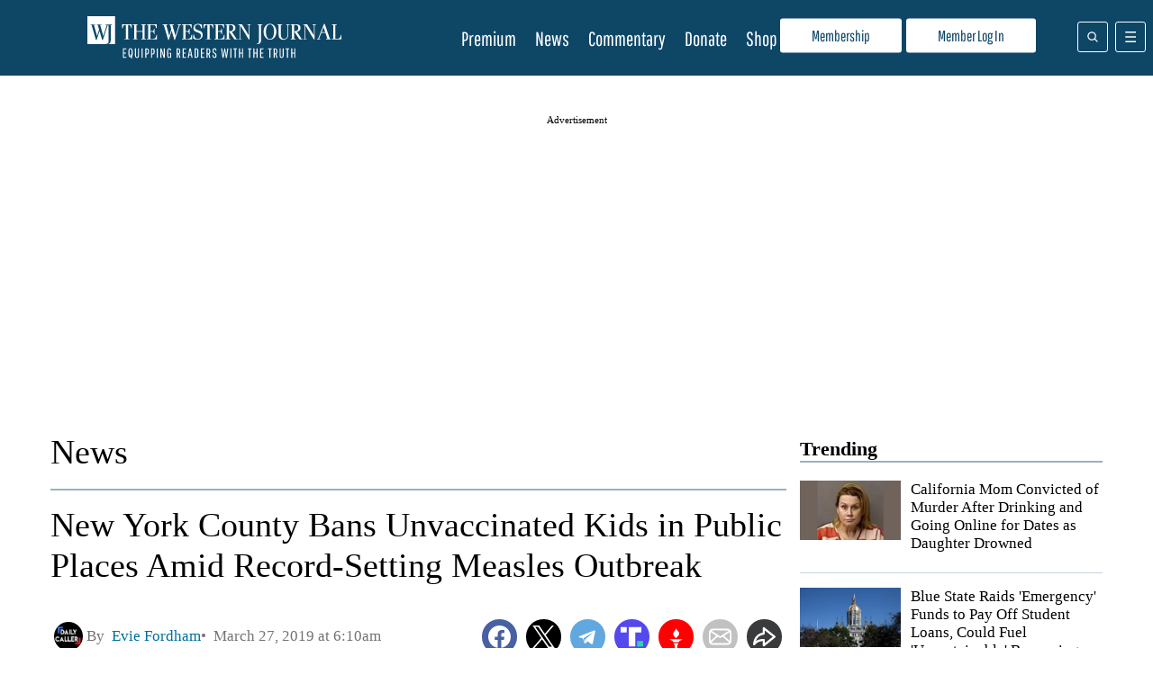

--- FILE ---
content_type: application/javascript
request_url: https://d3lcz8vpax4lo2.cloudfront.net/header-tags/9af198ff-22cf-4d4b-80d5-b58d0f23e539/0070ea38-2606-4762-86a4-7e35f7f56769-hb.js
body_size: 40811
content:
var insticatorCommentingUnitSettings = JSON.parse("{\"id\":\"635e6e6f-74ec-4549-ade8-56f053a5b3fd\",\"nextToButtonAdDesktop\":\"div-insticator-ad-incmt-btn\",\"belowLoadMoreButtonAdDesktop\":\"div-insticator-ad-incmt-lmbtn-2\",\"belowLoadMoreButtonAdMobile\":\"div-insticator-ad-incmt-lmbtn-4\",\"createdAt\":\"2023-12-23T01:55:32.000+00:00\",\"updatedAt\":\"2023-12-23T01:55:32.000+00:00\"}");'use strict';var settings={global:{domain:"westernjournal.com",gamNetworkId:"2507246",gamNetworkString:"2507246,22550773714",amazonUamId:"70fb13d1-ab65-42ac-a7ca-0b4e680d5c92",insticatorAsi:"insticator.com",insticatorSid:"7afb724c-10ef-44e8-8817-eb6f9a5668db",embedHost:"https://dashboard.insticator.com",siteUUID:"9af198ff-22cf-4d4b-80d5-b58d0f23e539",clientUUID:"7afb724c-10ef-44e8-8817-eb6f9a5668db",acgId:"0070ea38-2606-4762-86a4-7e35f7f56769",prebidCdn:"https://d3lcz8vpax4lo2.cloudfront.net/files/instibid/"},
ad:{settings:{DEVICE_TYPE_BREAKPOINTS:{mobileUpper:748,desktopLower:990},PREBID_TIMEOUT:3E3,numberOfDuplicateAd:0,PREBID_MOBILE_TIMEOUT:3E3,REFRESH_TIMEOUT:3E3,AMAZON_TIMEOUT:3E3,adUnitToSizeMap:{DESKTOP:{"after-cmt-unit-1":{width:300,height:250},"after-cmt-unit-2":{width:300,height:250},"after-first-cmt":{width:300,height:250},"after-trending-unit-1":{width:300,height:250},"before-cmt-unit-1":{width:300,height:250},"before-cmt-unit-2":{width:300,height:250},"before-trending-unit-1":{width:300,height:250},
"div-insticator-ad-1":{width:300,height:250},"div-insticator-ad-2":{width:300,height:250},"div-insticator-ad-cmt-1":{width:300,height:250},"div-insticator-ad-cmt-2":{width:300,height:250},"div-insticator-ad-cmt-3":{width:300,height:250},"div-insticator-ad-cmt-4":{width:300,height:250},"div-insticator-ad-incmt-btn":{width:320,height:50},"div-insticator-ad-incmt-lmbtn-1":{width:300,height:250},"div-insticator-ad-incmt-lmbtn-2":{width:728,height:90},"first-slot-trending-unit":{width:300,height:250},
"in-between-rows-trending-unit":{width:300,height:250},"in-btw-cmt-replies":{width:300,height:250},"in-btw-root-cmt":{width:300,height:250},"load-more-cmt":{width:300,height:250}},TABLET:{},MOBILE:{"after-cmt-unit-1":{width:300,height:250},"after-first-cmt":{width:300,height:250},"after-trending-unit-1":{width:300,height:250},"before-cmt-unit-1":{width:300,height:250},"before-trending-unit-1":{width:300,height:250},"div-insticator-ad-1":{width:300,height:250},"div-insticator-ad-2":{width:300,height:250},
"div-insticator-ad-cmt-1":{width:300,height:250},"div-insticator-ad-cmt-2":{width:300,height:250},"div-insticator-ad-cmt-3":{width:300,height:250},"div-insticator-ad-cmt-4":{width:300,height:250},"div-insticator-ad-incmt-lmbtn-3":{width:300,height:250},"div-insticator-ad-incmt-lmbtn-4":{width:320,height:50},"first-slot-trending-unit":{width:300,height:250},"in-between-rows-trending-unit":{width:300,height:250},"in-btw-cmt-replies":{width:300,height:250},"in-btw-root-cmt":{width:300,height:250},"load-more-cmt":{width:300,
height:250}}},autoRefreshIntervalLowerBound:3E4,autoRefreshIntervalUpperBound:3E4,renderSecondHighestBid:!0,AUTO_REFRESH_CAP:2E4,impressionType:{INITIAL_LOAD:"il",TIME_BASED_REFRESH:"tbr",SMART_REFRESH:"sr"},geoSSPWhitelistingMap:{PR:"adagio adx amx criteo inmobi inmobi_oko insticator openx rubicon seedtag".split(" "),PS:"adagio adx amx criteo inmobi inmobi_oko insticator openx rubicon teads".split(" "),PT:"adagio adf adx amx criteo inmobi inmobi_oko insticator openx rise rubicon seedtag teads triplelift".split(" "),
PW:"adagio adx amx criteo inmobi inmobi_oko openx rubicon teads".split(" "),PY:"adagio adx amx criteo inmobi inmobi_oko openx rubicon seedtag teads".split(" "),QA:"adagio adx amx criteo inmobi inmobi_oko insticator openx rubicon smartadserver teads".split(" "),AD:"adagio adx amx criteo inmobi inmobi_oko insticator openx rubicon teads".split(" "),AE:"adagio adf adx amx appnexus criteo inmobi inmobi_oko insticator loopme loopmeoko openx rubicon seedtag sharethrough smartadserver sovrn teads triplelift".split(" "),
AF:"adx amx inmobi openx rubicon teads".split(" "),AG:"adagio adx amx inmobi inmobi_oko openx rubicon teads".split(" "),AI:"adagio adx amx criteo inmobi inmobi_oko openx rubicon".split(" "),AL:"adx amx criteo inmobi inmobi_oko openx rubicon teads".split(" "),AM:"adagio adx amx criteo inmobi inmobi_oko openx rubicon".split(" "),AN:"adagio adx amx criteo inmobi inmobi_oko insticator openx rubicon triplelift".split(" "),AO:"adagio adx amx criteo inmobi inmobi_oko openx rubicon teads".split(" "),AQ:"adagio adx amx inmobi inmobi_oko insticator openx rubicon".split(" "),
AR:"adagio adf adx amx criteo inmobi inmobi_oko insticator openx rubicon seedtag teads".split(" "),AS:"adagio adx amx criteo inmobi inmobi_oko openx rubicon".split(" "),AT:"adagio adf adx amx appnexus criteo inmobi inmobi_oko insticator minutemedia openx pubmatic rise rubicon sovrn teads triplelift".split(" "),RE:"adagio adx amx criteo inmobi inmobi_oko insticator openx rubicon teads".split(" "),AU:"33across adagio adf adx amazon amx appnexus conversant criteo eskimi inmobi inmobi_oko insticator minutemedia openx pubmatic rhythmone rubicon seedtag sharethrough smaato sonobi sovrn teads triplelift unruly yahoo".split(" "),
AW:"adagio adx amx criteo inmobi inmobi_oko openx rubicon".split(" "),AX:"adagio adx amx inmobi inmobi_oko openx rubicon".split(" "),AZ:"adagio adx amx criteo inmobi inmobi_oko openx rubicon".split(" "),RO:"adagio adf adx amx criteo inmobi inmobi_oko insticator openx rubicon teads".split(" "),BA:"adagio adf adx amx criteo inmobi inmobi_oko insticator openx rubicon teads".split(" "),BB:"adagio adx amx criteo inmobi inmobi_oko openx rubicon teads".split(" "),RS:"adagio adx amx criteo inmobi inmobi_oko insticator openx rubicon teads".split(" "),
BD:"adagio adx amx criteo inmobi inmobi_oko openx rubicon teads".split(" "),BE:"adagio adf adx amx appnexus criteo inmobi inmobi_oko insticator minutemedia openx pubmatic rise rubicon seedtag teads".split(" "),RU:["inmobi_oko","teads"],BF:"adagio adx amx criteo inmobi inmobi_oko openx rubicon teads".split(" "),BG:"adagio adf adx amx criteo inmobi inmobi_oko insticator openx rubicon teads".split(" "),RW:"adagio adx amx criteo inmobi inmobi_oko openx rubicon teads".split(" "),BH:"adagio adx amx criteo inmobi inmobi_oko insticator openx rubicon teads".split(" "),
BI:"adagio adx amx criteo inmobi inmobi_oko openx rubicon teads".split(" "),BJ:"adagio adx amx criteo inmobi inmobi_oko openx rubicon teads".split(" "),BL:"adagio adx amx criteo inmobi inmobi_oko openx rubicon".split(" "),BM:"adagio adx amx criteo inmobi inmobi_oko insticator openx rubicon".split(" "),BN:"adagio adx amx criteo inmobi inmobi_oko openx rubicon teads".split(" "),BO:"adagio adx amx criteo inmobi inmobi_oko insticator openx rubicon seedtag teads".split(" "),SA:"adagio adf adx amazon amx criteo inmobi inmobi_oko insticator openx rubicon seedtag sharethrough smartadserver teads".split(" "),
BQ:"adagio adx amx criteo inmobi inmobi_oko openx rubicon".split(" "),SB:"adagio adx amx criteo inmobi inmobi_oko openx rubicon teads".split(" "),SC:"adagio adx amx criteo inmobi inmobi_oko insticator openx rubicon teads".split(" "),BR:"adagio adf adx amazon amx conversant criteo inmobi insticator minutemedia openx rubicon seedtag smartadserver teads".split(" "),BS:"adagio adf adx amx criteo inmobi inmobi_oko openx rubicon teads".split(" "),SD:"adx amx criteo inmobi_oko rubicon teads".split(" "),
SE:"adagio adf adx amx appnexus criteo inmobi inmobi_oko insticator minutemedia openx pubmatic rhythmone rise rubicon sovrn teads unruly".split(" "),BT:"adagio adx amx inmobi inmobi_oko openx rubicon teads".split(" "),BV:"adagio adx amx criteo inmobi inmobi_oko openx rubicon".split(" "),SG:"adagio adx amx appnexus criteo inmobi inmobi_oko insticator openx rubicon smartadserver sonobi teads yahoo".split(" "),BW:"adagio adx amx criteo inmobi inmobi_oko insticator openx rubicon teads".split(" "),SH:"adagio adx amx criteo inmobi inmobi_oko openx rubicon".split(" "),
SI:"adagio adf adx amx criteo inmobi inmobi_oko insticator openx rubicon teads".split(" "),BY:["adx","amx","criteo","inmobi_oko","teads"],SJ:"adagio adx amx criteo inmobi inmobi_oko insticator openx rubicon".split(" "),BZ:"adagio adx amx criteo inmobi inmobi_oko openx rubicon teads".split(" "),SK:"adagio adf adx amx criteo inmobi inmobi_oko insticator openx rubicon teads".split(" "),SL:"adagio adx amx criteo inmobi inmobi_oko openx rubicon teads".split(" "),SM:"adagio adf adx amx criteo inmobi inmobi_oko openx rubicon teads".split(" "),
SN:"adagio adx amx criteo inmobi inmobi_oko openx rubicon teads".split(" "),SO:"adagio adx amx criteo inmobi inmobi_oko openx rubicon teads".split(" "),CA:"33across adagio adf adx amazon amx appnexus conversant criteo eskimi gumgum inmobi inmobi_oko insticator loopme loopmeoko minutemedia onetag openx pubmatic rhythmone rubicon seedtag sharethrough smaato smartadserver sonobi sovrn teads triplelift unruly yahoo".split(" "),SR:"adagio adx amx criteo inmobi inmobi_oko openx rubicon teads".split(" "),
CC:"adagio adx amx criteo inmobi inmobi_oko openx rubicon".split(" "),SS:"adx amx criteo inmobi_oko openx rubicon".split(" "),CD:"adagio adx amx criteo inmobi inmobi_oko openx rubicon".split(" "),ST:"adagio adx amx criteo inmobi inmobi_oko openx rubicon".split(" "),CF:"adagio adx amx criteo inmobi inmobi_oko openx rubicon teads".split(" "),SV:"adagio adx amx criteo inmobi inmobi_oko openx rubicon seedtag teads".split(" "),CG:"adagio adx amx criteo inmobi inmobi_oko openx rubicon teads".split(" "),
CH:"adagio adf adx amx appnexus criteo inmobi inmobi_oko insticator minutemedia openx pubmatic rise rubicon seedtag sonobi sovrn teads".split(" "),SX:"adagio adx amx criteo inmobi inmobi_oko openx rubicon".split(" "),CI:"adagio adx amx criteo inmobi inmobi_oko insticator openx rubicon".split(" "),SY:["inmobi","inmobi_oko","teads"],SZ:"adagio adx amx criteo inmobi inmobi_oko insticator openx rubicon".split(" "),CK:"adagio adx amx criteo inmobi inmobi_oko openx rubicon teads".split(" "),CL:"adagio adf adx amx criteo inmobi inmobi_oko insticator openx rubicon seedtag teads".split(" "),
CM:"adagio adx amx criteo inmobi inmobi_oko insticator openx rubicon teads".split(" "),CN:"adagio adx amx inmobi insticator openx teads".split(" "),CO:"adagio adf adx amx conversant criteo inmobi inmobi_oko insticator openx rubicon seedtag teads".split(" "),CR:"adagio adx amx criteo inmobi inmobi_oko insticator openx rubicon seedtag teads".split(" "),TC:"adagio adx amx criteo inmobi inmobi_oko insticator openx rubicon".split(" "),TD:"adagio adx amx criteo inmobi inmobi_oko openx rubicon teads".split(" "),
CU:["adagio","criteo","inmobi","inmobi_oko","teads"],TF:"adagio adx amx criteo inmobi inmobi_oko insticator openx rubicon".split(" "),CV:"adagio adx amx criteo inmobi inmobi_oko openx rubicon teads".split(" "),TG:"adagio adx amx inmobi inmobi_oko insticator openx rubicon teads".split(" "),CW:"adagio adx amx criteo inmobi inmobi_oko openx rubicon".split(" "),TH:"adagio adx amx criteo inmobi inmobi_oko insticator openx rubicon teads".split(" "),CX:"adagio adx amx criteo inmobi inmobi_oko openx rubicon".split(" "),
CY:"adagio adf adx amx criteo inmobi inmobi_oko insticator openx rubicon teads".split(" "),TJ:"adagio adx amx criteo inmobi inmobi_oko openx rubicon".split(" "),CZ:"adagio adf adx amx criteo inmobi inmobi_oko insticator openx rubicon teads".split(" "),TK:"adagio adx amx inmobi inmobi_oko openx rubicon".split(" "),TL:"adagio adx amx criteo inmobi inmobi_oko openx rubicon teads".split(" "),TM:"adagio adx amx criteo inmobi inmobi_oko openx rubicon".split(" "),TN:"adagio adx amx criteo inmobi_oko insticator openx rubicon teads".split(" "),
TO:"adagio adx amx inmobi inmobi_oko openx rubicon teads".split(" "),TR:"adagio adf adx amx criteo inmobi inmobi_oko insticator openx rubicon teads".split(" "),TT:"adagio adx amx inmobi inmobi_oko openx rubicon teads".split(" "),DE:"adagio adf adx amazon amx appnexus conversant criteo inmobi inmobi_oko insticator minutemedia openx pubmatic rhythmone rise rubicon seedtag smartadserver sovrn teads triplelift unruly".split(" "),TV:"adagio adx amx inmobi inmobi_oko openx rubicon teads".split(" "),TW:"adagio adx amx appnexus criteo inmobi inmobi_oko insticator openx rubicon teads".split(" "),
DJ:"adagio adx amx criteo inmobi inmobi_oko openx rubicon teads".split(" "),TZ:"adagio adx amx criteo inmobi inmobi_oko insticator openx rubicon teads".split(" "),DK:"adagio adf adx amx appnexus criteo inmobi inmobi_oko insticator minutemedia openx pubmatic rise rubicon seedtag sovrn teads".split(" "),DM:"adagio adx amx criteo inmobi inmobi_oko openx rubicon teads".split(" "),DO:"adagio adx amx criteo inmobi inmobi_oko insticator openx rubicon seedtag teads".split(" "),UA:"adagio adx amx appnexus criteo inmobi inmobi_oko insticator openx teads".split(" "),
UG:"adagio adx amx inmobi inmobi_oko openx rubicon teads".split(" "),DZ:"adagio adx amx criteo inmobi inmobi_oko openx rubicon teads".split(" "),UM:"adagio adx amx criteo inmobi inmobi_oko insticator openx rubicon sovrn teads".split(" "),US:"33across adagio adf adx amazon amx appnexus conversant criteo eskimi gumgum inmobi inmobi_oko insticator loopme loopmeoko minutemedia onetag onetagoko openx pubmatic rhythmone rise rubicon seedtag sharethrough smaato smartadserver sonobi sovrn teads triplelift unruly yahoo".split(" "),
EC:"adagio adx amx criteo inmobi inmobi_oko insticator openx rubicon seedtag teads".split(" "),EE:"adagio adf adx amx criteo inmobi inmobi_oko openx rubicon teads".split(" "),EG:"adagio adf adx amx conversant criteo inmobi inmobi_oko openx rubicon teads".split(" "),EH:"adagio adx amx inmobi inmobi_oko openx rubicon teads".split(" "),UY:"adagio adx amx inmobi inmobi_oko insticator openx rubicon seedtag teads".split(" "),UZ:"adagio adx amx inmobi inmobi_oko openx rubicon".split(" "),VA:"adagio adf adx amx inmobi inmobi_oko openx rubicon teads".split(" "),
ER:"adagio adx amx criteo inmobi inmobi_oko openx rubicon teads".split(" "),VC:"adagio adx amx criteo inmobi inmobi_oko openx rubicon teads".split(" "),ES:"adagio adf adx amazon amx criteo inmobi inmobi_oko insticator minutemedia openx rhythmone rise rubicon seedtag smartadserver sovrn teads triplelift unruly".split(" "),ET:"adagio adx amx criteo inmobi inmobi_oko openx rubicon teads".split(" "),VE:"adagio adx amx inmobi inmobi_oko insticator openx rubicon seedtag teads".split(" "),VG:"adagio adx amx criteo inmobi inmobi_oko insticator openx rubicon".split(" "),
VI:"adagio adx amx criteo inmobi inmobi_oko insticator openx rubicon".split(" "),VN:"adagio adx amx inmobi inmobi_oko insticator openx rubicon teads".split(" "),VU:"adagio adx amx inmobi inmobi_oko openx rubicon teads".split(" "),FI:"adagio adf adx amx appnexus criteo inmobi inmobi_oko insticator minutemedia openx pubmatic rubicon seedtag smartadserver sovrn teads".split(" "),FJ:"adagio adx amx criteo inmobi inmobi_oko openx rubicon teads".split(" "),FK:"adagio adx amx criteo inmobi inmobi_oko openx rubicon".split(" "),
FM:"adagio adx amx criteo inmobi inmobi_oko openx rubicon teads".split(" "),FO:"adagio adf adx amx criteo inmobi inmobi_oko openx rubicon teads".split(" "),FR:"adagio adf adx amazon amx conversant criteo inmobi inmobi_oko insticator minutemedia openx rhythmone rise rubicon seedtag smartadserver teads triplelift unruly".split(" "),WF:"adagio adx amx inmobi inmobi_oko insticator openx rubicon".split(" "),GA:"adagio adx amx criteo inmobi inmobi_oko insticator openx rubicon teads".split(" "),GB:"adagio adf adx amazon amx appnexus conversant criteo eskimi inmobi inmobi_oko insticator loopme loopmeoko minutemedia openx pubmatic rhythmone rise rubicon seedtag sharethrough smaato smartadserver sonobi sovrn teads triplelift unruly".split(" "),
WS:"adagio adx amx criteo inmobi inmobi_oko openx rubicon".split(" "),GD:"adagio adx amx criteo inmobi inmobi_oko openx rubicon teads".split(" "),GE:"adagio adx amx criteo inmobi inmobi_oko insticator openx rubicon teads".split(" "),GF:"adagio adx amx criteo inmobi inmobi_oko insticator openx rubicon".split(" "),GG:"adagio adx amx criteo inmobi inmobi_oko openx rubicon teads".split(" "),GH:"adagio adx amx criteo inmobi inmobi_oko insticator openx rubicon teads".split(" "),GI:"adagio adf adx amx criteo inmobi inmobi_oko insticator openx rubicon teads".split(" "),
GL:"adagio adx amx criteo inmobi inmobi_oko openx rubicon".split(" "),GM:"adagio adx amx criteo inmobi inmobi_oko insticator openx rubicon teads".split(" "),GN:"adagio adx amx criteo inmobi inmobi_oko openx rubicon teads".split(" "),GP:"adagio adx amx criteo inmobi inmobi_oko insticator openx rubicon".split(" "),GQ:"adagio adx amx criteo inmobi inmobi_oko openx rubicon teads".split(" "),GR:"adagio adf adx amx criteo inmobi inmobi_oko insticator openx rubicon teads".split(" "),GS:"adagio adx amx criteo inmobi inmobi_oko openx rubicon".split(" "),
GT:"adagio adf adx amx criteo inmobi inmobi_oko insticator openx rubicon seedtag teads".split(" "),GU:"adagio adx amx criteo inmobi inmobi_oko insticator openx rubicon".split(" "),GW:"adagio adx amx criteo inmobi inmobi_oko openx rubicon teads".split(" "),GY:"adagio adx amx criteo inmobi inmobi_oko openx rubicon teads".split(" "),XK:"adagio adx amx criteo inmobi inmobi_oko openx rubicon".split(" "),HK:"adagio adx amx appnexus criteo inmobi inmobi_oko insticator openx pubmatic rubicon sonobi sovrn teads".split(" "),
HM:"adagio adx amx criteo inmobi inmobi_oko openx rubicon".split(" "),HN:"adagio adx amx criteo inmobi inmobi_oko insticator openx rubicon seedtag teads".split(" "),HR:"adagio adf adx amx criteo inmobi inmobi_oko openx rubicon teads".split(" "),HT:"adagio adx amx criteo inmobi inmobi_oko openx rubicon teads".split(" "),YE:"adagio adx amx inmobi inmobi_oko insticator openx rubicon teads".split(" "),HU:"adagio adf adx amx criteo inmobi inmobi_oko insticator openx rubicon teads".split(" "),ID:"adagio adx amx criteo inmobi inmobi_oko insticator openx rubicon teads".split(" "),
YT:"adagio adx amx criteo inmobi inmobi_oko openx rubicon teads".split(" "),IE:"adagio adf adx amazon amx criteo inmobi inmobi_oko insticator minutemedia openx rise rubicon seedtag smartadserver sovrn teads triplelift".split(" "),IL:"adagio adf adx amx criteo inmobi inmobi_oko insticator openx rubicon teads".split(" "),IM:"adagio adf adx amx criteo inmobi inmobi_oko openx rubicon teads".split(" "),IN:"adagio adx amazon amx criteo inmobi inmobi_oko insticator openx rubicon seedtag teads".split(" "),
IO:"adagio adx amx criteo inmobi inmobi_oko insticator openx rubicon".split(" "),ZA:"adagio adf adx amx criteo inmobi inmobi_oko insticator openx rubicon smartadserver teads".split(" "),IQ:"adx amx criteo inmobi_oko openx rubicon teads".split(" "),IR:["criteo","inmobi_oko","teads"],IS:"adagio adf adx amx criteo inmobi inmobi_oko insticator openx rubicon teads".split(" "),IT:"adagio adf adx amazon amx appnexus conversant criteo inmobi inmobi_oko insticator minutemedia openx rhythmone rise rubicon seedtag smartadserver teads triplelift unruly".split(" "),
ZM:"adagio adx amx inmobi inmobi_oko insticator openx rubicon teads".split(" "),JE:"adagio adf adx amx criteo inmobi inmobi_oko openx rubicon teads".split(" "),ZW:"adagio adx amx inmobi inmobi_oko insticator openx rubicon teads".split(" "),JM:"adagio adx amx criteo inmobi inmobi_oko openx rubicon teads".split(" "),JO:"adagio adx amx criteo inmobi inmobi_oko openx rubicon teads".split(" "),JP:"adagio adf adx amazon amx appnexus criteo inmobi inmobi_oko insticator openx pubmatic rubicon sonobi teads".split(" "),
KE:"adagio adx amx criteo inmobi inmobi_oko insticator openx rubicon teads".split(" "),KG:"adagio adx amx criteo inmobi inmobi_oko insticator openx rubicon".split(" "),KH:"adagio adx amx criteo inmobi inmobi_oko insticator openx rubicon teads".split(" "),KI:"adagio adx amx criteo inmobi inmobi_oko openx rubicon teads".split(" "),KM:"adagio adx amx criteo inmobi inmobi_oko openx rubicon teads".split(" "),KN:"adagio adx amx criteo inmobi inmobi_oko openx rubicon teads".split(" "),KP:["criteo","inmobi_oko",
"insticator","teads"],KR:"adagio adx amx criteo inmobi inmobi_oko insticator openx rubicon teads".split(" "),KW:"adagio adx amx criteo inmobi inmobi_oko insticator openx rubicon teads".split(" "),KY:"adagio adx amx criteo inmobi inmobi_oko openx rubicon".split(" "),KZ:"adagio adx amx criteo inmobi inmobi_oko insticator openx rubicon".split(" "),LA:"adagio adx amx criteo inmobi inmobi_oko insticator openx rubicon teads".split(" "),LB:"adagio adx amx criteo inmobi inmobi_oko openx rubicon teads".split(" "),
LC:"adagio adx amx criteo inmobi inmobi_oko openx rubicon teads".split(" "),LI:"adagio adf adx amx criteo inmobi inmobi_oko insticator openx rubicon teads".split(" "),LK:"adagio adx amx criteo inmobi inmobi_oko insticator openx rubicon teads".split(" "),LR:"adagio adx amx criteo inmobi inmobi_oko openx rubicon teads".split(" "),LS:"adagio adx amx criteo inmobi inmobi_oko openx rubicon teads".split(" "),LT:"adagio adf adx amx criteo inmobi inmobi_oko insticator openx rubicon teads".split(" "),LU:"adagio adf adx amx criteo inmobi inmobi_oko insticator openx rubicon teads".split(" "),
LV:"adagio adf adx amx criteo inmobi inmobi_oko insticator openx rubicon teads".split(" "),LY:"adagio adx amx criteo inmobi inmobi_oko openx rubicon teads".split(" "),MA:"adagio adx amx criteo inmobi inmobi_oko openx rubicon seedtag teads".split(" "),MC:"adagio adf adx amx criteo inmobi inmobi_oko insticator openx rubicon teads".split(" "),MD:"adagio adx amx criteo inmobi inmobi_oko openx rubicon teads".split(" "),ME:"adagio adx amx criteo inmobi inmobi_oko insticator openx rubicon teads".split(" "),
MF:"adagio adx amx criteo inmobi inmobi_oko openx rubicon".split(" "),MG:"adagio adx amx criteo inmobi inmobi_oko insticator openx rubicon teads".split(" "),MH:"adagio adx amx criteo inmobi inmobi_oko openx rubicon teads".split(" "),MK:"adagio adx amx criteo inmobi inmobi_oko openx rubicon".split(" "),ML:"adagio adx amx criteo inmobi inmobi_oko openx rubicon teads".split(" "),MM:"adagio adx amx criteo inmobi inmobi_oko insticator openx rubicon".split(" "),MN:"adagio adx amx criteo inmobi inmobi_oko openx rubicon teads".split(" "),
MO:"adagio adx amx criteo inmobi inmobi_oko openx rubicon".split(" "),MP:"adagio adx amx criteo inmobi inmobi_oko openx rubicon".split(" "),MQ:"adagio adx amx criteo inmobi inmobi_oko insticator openx rubicon".split(" "),MR:"adagio adx amx criteo inmobi inmobi_oko openx rubicon teads".split(" "),MS:"adagio adx amx criteo inmobi inmobi_oko openx rubicon".split(" "),MT:"adagio adf adx amx criteo inmobi inmobi_oko insticator openx rubicon teads".split(" "),MU:"adagio adx amx criteo inmobi inmobi_oko insticator openx rubicon teads".split(" "),
MV:"adagio adx amx criteo inmobi inmobi_oko insticator openx rubicon teads".split(" "),MW:"adagio adx amx criteo inmobi inmobi_oko insticator openx rubicon teads".split(" "),MX:"adagio adf adx amazon amx conversant criteo inmobi inmobi_oko insticator minutemedia openx rubicon seedtag teads triplelift".split(" "),MY:"adagio adx amx criteo inmobi inmobi_oko insticator openx rubicon teads".split(" "),MZ:"adagio adx amx criteo inmobi inmobi_oko insticator openx rubicon teads".split(" "),NA:"adagio adx amx criteo inmobi inmobi_oko insticator openx rubicon teads".split(" "),
NC:"adagio adx amx criteo inmobi inmobi_oko openx rubicon teads".split(" "),NE:"adagio adx amx criteo inmobi inmobi_oko insticator openx rubicon teads".split(" "),NF:"adagio adx amx criteo inmobi inmobi_oko openx rubicon".split(" "),NG:"adagio adx amx criteo inmobi inmobi_oko insticator loopme loopmeoko openx rubicon teads".split(" "),NI:"adagio adx amx criteo inmobi inmobi_oko insticator openx rubicon teads".split(" "),NL:"adagio adf adx amx criteo inmobi inmobi_oko insticator minutemedia openx rise rubicon seedtag teads triplelift".split(" "),
NO:"adagio adf adx amx appnexus criteo inmobi inmobi_oko insticator minutemedia openx pubmatic rise rubicon seedtag smartadserver sonobi teads".split(" "),NP:"adagio adx amx criteo inmobi inmobi_oko openx rubicon teads".split(" "),NR:"adagio adx amx criteo inmobi inmobi_oko openx rubicon".split(" "),NU:"adagio adx amx criteo inmobi inmobi_oko openx rubicon teads".split(" "),NZ:"33across adagio adf adx amazon amx appnexus conversant criteo inmobi inmobi_oko insticator minutemedia openx rhythmone rubicon smartadserver sovrn teads triplelift unruly".split(" "),
OM:"adagio adx amx criteo inmobi inmobi_oko insticator openx rubicon teads".split(" "),PA:"adagio adx amx criteo inmobi inmobi_oko insticator openx rubicon seedtag teads".split(" "),PE:"adagio adx amx criteo inmobi inmobi_oko insticator openx rubicon seedtag teads".split(" "),PF:"adagio adx amx criteo inmobi inmobi_oko insticator openx rubicon".split(" "),PG:"adagio adx amx criteo inmobi inmobi_oko openx rubicon teads".split(" "),PH:"adagio adx amx criteo inmobi inmobi_oko insticator openx rubicon teads".split(" "),
PK:"adagio adx amx criteo inmobi inmobi_oko openx rubicon teads".split(" "),PL:"adagio adf adx amx criteo inmobi inmobi_oko insticator openx rubicon seedtag teads".split(" "),PM:"adagio adx amx criteo inmobi inmobi_oko openx rubicon".split(" "),PN:"adagio adx amx criteo inmobi inmobi_oko openx rubicon".split(" ")},divToAdUnitMap:{DESKTOP:{"after-cmt-unit-1":"westernjournal.com_Web_300x250_cmt_9","after-cmt-unit-2":"westernjournal.com_Web_300x250_cmt_16","after-first-cmt":"westernjournal.com_Web_300x250_cmt_13",
"after-trending-unit-1":"westernjournal.com_Web_300x250_cmt_7","before-cmt-unit-1":"westernjournal.com_Web_300x250_cmt_14","before-cmt-unit-2":"westernjournal.com_Web_300x250_cmt_15","before-trending-unit-1":"westernjournal.com_Web_300x250_cmt_8","div-insticator-ad-1":"westernjournal.com_Web_300x250_1","div-insticator-ad-2":"westernjournal.com_Web_300x250_2","div-insticator-ad-cmt-1":"westernjournal.com_Web_300x250_cmt_1","div-insticator-ad-cmt-2":"westernjournal.com_Web_300x250_cmt_2","div-insticator-ad-cmt-3":"westernjournal.com_Web_300x250_cmt_3",
"div-insticator-ad-cmt-4":"westernjournal.com_Web_300x250_cmt_4","div-insticator-ad-incmt-btn":"westernjournal.com_Web_320x50_incmt_btn","div-insticator-ad-incmt-lmbtn-1":"westernjournal.com_Web_300x250_incmt_lmbtn","div-insticator-ad-incmt-lmbtn-2":"westernjournal.com_Web_728x90_incmt_lmbtn","first-slot-trending-unit":"westernjournal.com_Web_300x250_cmt_6","in-between-rows-trending-unit":"westernjournal.com_Web_300x250_cmt_5","in-btw-cmt-replies":"westernjournal.com_Web_300x250_cmt_12","in-btw-root-cmt":"westernjournal.com_Web_300x250_cmt_11",
"load-more-cmt":"westernjournal.com_Web_300x250_cmt_10"},MOBILE:{"after-cmt-unit-1":"westernjournal.com_Mobile_300x250_cmt_9","after-first-cmt":"westernjournal.com_Mobile_300x250_cmt_13","after-trending-unit-1":"westernjournal.com_Mobile_300x250_cmt_7","before-cmt-unit-1":"westernjournal.com_Mobile_300x250_cmt_14","before-trending-unit-1":"westernjournal.com_Mobile_300x250_cmt_8","div-insticator-ad-1":"westernjournal.com_Mobile_300x250_3","div-insticator-ad-2":"westernjournal.com_Mobile_300x250_2",
"div-insticator-ad-cmt-1":"westernjournal.com_Mobile_300x250_cmt_1","div-insticator-ad-cmt-2":"westernjournal.com_Mobile_300x250_cmt_2","div-insticator-ad-cmt-3":"westernjournal.com_Mobile_300x250_cmt_3","div-insticator-ad-cmt-4":"westernjournal.com_Mobile_300x250_cmt_4","div-insticator-ad-incmt-lmbtn-3":"westernjournal.com_Mobile_300x250_incmt_lmbtn","div-insticator-ad-incmt-lmbtn-4":"westernjournal.com_Mobile_320x50_incmt_lmbtn","first-slot-trending-unit":"westernjournal.com_Mobile_300x250_cmt_6",
"in-between-rows-trending-unit":"westernjournal.com_Mobile_300x250_cmt_5","in-btw-cmt-replies":"westernjournal.com_Mobile_300x250_cmt_12","in-btw-root-cmt":"westernjournal.com_Mobile_300x250_cmt_11","load-more-cmt":"westernjournal.com_Mobile_300x250_cmt_10"},TABLET:{}},mockup:{on:!1},showHouseAds:!0,testGroupNumber:String(window.insticator_tg||3),adUnitSettings:{DESKTOP:{multiSizeOn:"after-first-cmt after-trending-unit-1 before-trending-unit-1 div-insticator-ad-incmt-btn div-insticator-ad-incmt-lmbtn-1 div-insticator-ad-incmt-lmbtn-2 first-slot-trending-unit in-between-rows-trending-unit in-btw-cmt-replies in-btw-root-cmt load-more-cmt".split(" "),
adRefreshOn:"after-cmt-unit-1 after-cmt-unit-2 after-first-cmt after-trending-unit-1 before-cmt-unit-1 before-cmt-unit-2 before-trending-unit-1 div-insticator-ad-1 div-insticator-ad-2 div-insticator-ad-cmt-1 div-insticator-ad-cmt-2 div-insticator-ad-cmt-3 div-insticator-ad-cmt-4 div-insticator-ad-incmt-btn div-insticator-ad-incmt-lmbtn-1 div-insticator-ad-incmt-lmbtn-2 first-slot-trending-unit in-between-rows-trending-unit in-btw-cmt-replies in-btw-root-cmt load-more-cmt".split(" "),fixedHeightOn:"after-cmt-unit-1 after-cmt-unit-2 after-first-cmt after-trending-unit-1 before-cmt-unit-1 before-cmt-unit-2 before-trending-unit-1 div-insticator-ad-1 div-insticator-ad-2 div-insticator-ad-cmt-1 div-insticator-ad-cmt-2 div-insticator-ad-cmt-3 div-insticator-ad-cmt-4 div-insticator-ad-incmt-btn div-insticator-ad-incmt-lmbtn-1 div-insticator-ad-incmt-lmbtn-2 first-slot-trending-unit in-between-rows-trending-unit in-btw-cmt-replies in-btw-root-cmt load-more-cmt".split(" "),
enabledGAM:"after-cmt-unit-1 after-cmt-unit-2 after-first-cmt after-trending-unit-1 before-cmt-unit-1 before-cmt-unit-2 before-trending-unit-1 div-insticator-ad-1 div-insticator-ad-2 div-insticator-ad-cmt-1 div-insticator-ad-cmt-2 div-insticator-ad-cmt-3 div-insticator-ad-cmt-4 div-insticator-ad-incmt-btn div-insticator-ad-incmt-lmbtn-1 div-insticator-ad-incmt-lmbtn-2 first-slot-trending-unit in-between-rows-trending-unit in-btw-cmt-replies in-btw-root-cmt load-more-cmt".split(" "),multiSizeConfig:{"after-cmt-unit-1":[[970,
250],[320,50],[250,250],[320,100],[300,250],[468,60],[160,600],[336,280],[970,90],[728,90],[300,600],[120,600]],"after-cmt-unit-2":[[970,250],[320,50],[250,250],[320,100],[300,250],[468,60],[160,600],[336,280],[970,90],[728,90],[300,600],[120,600]],"after-first-cmt":[[970,250],[320,50],[250,250],[320,100],[300,250],[468,60],[160,600],[336,280],[970,90],[728,90],[300,600],[120,600]],"after-trending-unit-1":[[970,250],[320,50],[250,250],[320,100],[300,250],[468,60],[160,600],[336,280],[970,90],[728,
90],[300,600],[120,600]],"before-cmt-unit-1":[[970,250],[320,50],[250,250],[320,100],[300,250],[468,60],[160,600],[336,280],[970,90],[728,90],[300,600],[120,600]],"before-cmt-unit-2":[[970,250],[320,50],[250,250],[320,100],[300,250],[468,60],[160,600],[336,280],[970,90],[728,90],[300,600],[120,600]],"before-trending-unit-1":[[970,250],[320,50],[250,250],[320,100],[300,250],[468,60],[160,600],[336,280],[970,90],[728,90],[300,600],[120,600]],"div-insticator-ad-1":[[970,250],[320,50],[250,250],[320,
100],[300,250],[468,60],[160,600],[336,280],[970,90],[728,90],[300,600],[120,600]],"div-insticator-ad-2":[[970,250],[320,50],[250,250],[320,100],[300,250],[468,60],[160,600],[336,280],[970,90],[728,90],[300,600],[120,600]],"div-insticator-ad-cmt-1":[[970,250],[320,50],[250,250],[320,100],[300,250],[468,60],[160,600],[336,280],[970,90],[728,90],[300,600],[120,600]],"div-insticator-ad-cmt-2":[[970,250],[320,50],[250,250],[320,100],[300,250],[468,60],[160,600],[336,280],[970,90],[728,90],[300,600],[120,
600]],"div-insticator-ad-cmt-3":[[970,250],[320,50],[250,250],[320,100],[300,250],[468,60],[160,600],[336,280],[970,90],[728,90],[300,600],[120,600]],"div-insticator-ad-cmt-4":[[970,250],[320,50],[250,250],[320,100],[300,250],[468,60],[160,600],[336,280],[970,90],[728,90],[300,600],[120,600]],"div-insticator-ad-incmt-btn":[[320,50]],"div-insticator-ad-incmt-lmbtn-1":[[320,50],[320,100],[300,250]],"div-insticator-ad-incmt-lmbtn-2":[[320,50],[468,60],[728,90]],"first-slot-trending-unit":[[970,250],
[320,50],[250,250],[320,100],[300,250],[468,60],[160,600],[336,280],[970,90],[728,90],[300,600],[120,600]],"in-between-rows-trending-unit":[[970,250],[320,50],[250,250],[320,100],[300,250],[468,60],[160,600],[336,280],[970,90],[728,90],[300,600],[120,600]],"in-btw-cmt-replies":[[970,250],[320,50],[250,250],[320,100],[300,250],[468,60],[160,600],[336,280],[970,90],[728,90],[300,600],[120,600]],"in-btw-root-cmt":[[970,250],[320,50],[250,250],[320,100],[300,250],[468,60],[160,600],[336,280],[970,90],
[728,90],[300,600],[120,600]],"load-more-cmt":[[970,250],[320,50],[250,250],[320,100],[300,250],[468,60],[160,600],[336,280],[970,90],[728,90],[300,600],[120,600]]},enableVideo:"div-insticator-ad-1 div-insticator-ad-2 div-insticator-ad-cmt-1 div-insticator-ad-cmt-2 div-insticator-ad-cmt-3 div-insticator-ad-cmt-4".split(" "),fluid:"after-first-cmt after-trending-unit-1 before-trending-unit-1 div-insticator-ad-incmt-btn div-insticator-ad-incmt-lmbtn-1 div-insticator-ad-incmt-lmbtn-2 first-slot-trending-unit in-between-rows-trending-unit in-btw-cmt-replies in-btw-root-cmt load-more-cmt".split(" "),
adunitRotation:{},adUnitType:{"after-cmt-unit-1":"COMMENTING","after-cmt-unit-2":"COMMENTING","after-first-cmt":"COMMENTING","after-trending-unit-1":"COMMENTING","before-cmt-unit-1":"COMMENTING","before-cmt-unit-2":"COMMENTING","before-trending-unit-1":"COMMENTING","div-insticator-ad-1":"CEU","div-insticator-ad-2":"CEU","div-insticator-ad-cmt-1":"COMMENTING","div-insticator-ad-cmt-2":"COMMENTING","div-insticator-ad-cmt-3":"COMMENTING","div-insticator-ad-cmt-4":"COMMENTING","div-insticator-ad-incmt-btn":"COMMENTING",
"div-insticator-ad-incmt-lmbtn-1":"COMMENTING","div-insticator-ad-incmt-lmbtn-2":"COMMENTING","first-slot-trending-unit":"COMMENTING","in-between-rows-trending-unit":"COMMENTING","in-btw-cmt-replies":"COMMENTING","in-btw-root-cmt":"COMMENTING","load-more-cmt":"COMMENTING"}},MOBILE:{multiSizeOn:"after-cmt-unit-1 after-first-cmt after-trending-unit-1 before-cmt-unit-1 before-trending-unit-1 div-insticator-ad-incmt-lmbtn-3 div-insticator-ad-incmt-lmbtn-4 first-slot-trending-unit in-between-rows-trending-unit in-btw-cmt-replies in-btw-root-cmt load-more-cmt".split(" "),
adRefreshOn:"after-cmt-unit-1 after-first-cmt after-trending-unit-1 before-cmt-unit-1 before-trending-unit-1 div-insticator-ad-1 div-insticator-ad-2 div-insticator-ad-cmt-1 div-insticator-ad-cmt-2 div-insticator-ad-cmt-3 div-insticator-ad-cmt-4 div-insticator-ad-incmt-lmbtn-3 div-insticator-ad-incmt-lmbtn-4 first-slot-trending-unit in-between-rows-trending-unit in-btw-cmt-replies in-btw-root-cmt load-more-cmt".split(" "),fixedHeightOn:"after-cmt-unit-1 after-first-cmt after-trending-unit-1 before-cmt-unit-1 before-trending-unit-1 div-insticator-ad-1 div-insticator-ad-2 div-insticator-ad-cmt-1 div-insticator-ad-cmt-2 div-insticator-ad-cmt-3 div-insticator-ad-cmt-4 div-insticator-ad-incmt-lmbtn-3 div-insticator-ad-incmt-lmbtn-4 first-slot-trending-unit in-between-rows-trending-unit in-btw-cmt-replies in-btw-root-cmt load-more-cmt".split(" "),
enabledGAM:"after-cmt-unit-1 after-first-cmt after-trending-unit-1 before-cmt-unit-1 before-trending-unit-1 div-insticator-ad-1 div-insticator-ad-2 div-insticator-ad-cmt-1 div-insticator-ad-cmt-2 div-insticator-ad-cmt-3 div-insticator-ad-cmt-4 div-insticator-ad-incmt-lmbtn-3 div-insticator-ad-incmt-lmbtn-4 first-slot-trending-unit in-between-rows-trending-unit in-btw-cmt-replies in-btw-root-cmt load-more-cmt".split(" "),multiSizeConfig:{"after-cmt-unit-1":[[970,250],[320,50],[250,250],[320,100],[300,
250],[468,60],[160,600],[336,280],[970,90],[728,90],[300,600],[120,600]],"after-first-cmt":[[970,250],[320,50],[250,250],[320,100],[300,250],[468,60],[160,600],[336,280],[970,90],[728,90],[300,600],[120,600]],"after-trending-unit-1":[[970,250],[320,50],[250,250],[320,100],[300,250],[468,60],[160,600],[336,280],[970,90],[728,90],[300,600],[120,600]],"before-cmt-unit-1":[[970,250],[320,50],[250,250],[320,100],[300,250],[468,60],[160,600],[336,280],[970,90],[728,90],[300,600],[120,600]],"before-trending-unit-1":[[970,
250],[320,50],[250,250],[320,100],[300,250],[468,60],[160,600],[336,280],[970,90],[728,90],[300,600],[120,600]],"div-insticator-ad-1":[[970,250],[320,50],[250,250],[320,100],[300,250],[468,60],[160,600],[336,280],[970,90],[728,90],[300,600],[120,600]],"div-insticator-ad-2":[[970,250],[320,50],[250,250],[320,100],[300,250],[468,60],[160,600],[336,280],[970,90],[728,90],[300,600],[120,600]],"div-insticator-ad-cmt-1":[[970,250],[320,50],[250,250],[320,100],[300,250],[468,60],[160,600],[336,280],[970,
90],[728,90],[300,600],[120,600]],"div-insticator-ad-cmt-2":[[970,250],[320,50],[250,250],[320,100],[300,250],[468,60],[160,600],[336,280],[970,90],[728,90],[300,600],[120,600]],"div-insticator-ad-cmt-3":[[970,250],[320,50],[250,250],[320,100],[300,250],[468,60],[160,600],[336,280],[970,90],[728,90],[300,600],[120,600]],"div-insticator-ad-cmt-4":[[970,250],[320,50],[250,250],[320,100],[300,250],[468,60],[160,600],[336,280],[970,90],[728,90],[300,600],[120,600]],"div-insticator-ad-incmt-lmbtn-3":[[300,
250]],"div-insticator-ad-incmt-lmbtn-4":[[320,50]],"first-slot-trending-unit":[[970,250],[320,50],[250,250],[320,100],[300,250],[468,60],[160,600],[336,280],[970,90],[728,90],[300,600],[120,600]],"in-between-rows-trending-unit":[[970,250],[320,50],[250,250],[320,100],[300,250],[468,60],[160,600],[336,280],[970,90],[728,90],[300,600],[120,600]],"in-btw-cmt-replies":[[970,250],[320,50],[250,250],[320,100],[300,250],[468,60],[160,600],[336,280],[970,90],[728,90],[300,600],[120,600]],"in-btw-root-cmt":[[970,
250],[320,50],[250,250],[320,100],[300,250],[468,60],[160,600],[336,280],[970,90],[728,90],[300,600],[120,600]],"load-more-cmt":[[970,250],[320,50],[250,250],[320,100],[300,250],[468,60],[160,600],[336,280],[970,90],[728,90],[300,600],[120,600]]},enableVideo:["div-insticator-ad-1","div-insticator-ad-2","div-insticator-ad-cmt-1","div-insticator-ad-cmt-2","div-insticator-ad-cmt-3"],fluid:"after-cmt-unit-1 after-first-cmt after-trending-unit-1 before-cmt-unit-1 before-trending-unit-1 div-insticator-ad-incmt-lmbtn-3 div-insticator-ad-incmt-lmbtn-4 first-slot-trending-unit in-between-rows-trending-unit in-btw-cmt-replies in-btw-root-cmt load-more-cmt".split(" "),
adunitRotation:{},adUnitType:{"after-cmt-unit-1":"COMMENTING","after-first-cmt":"COMMENTING","after-trending-unit-1":"COMMENTING","before-cmt-unit-1":"COMMENTING","before-trending-unit-1":"COMMENTING","div-insticator-ad-1":"STANDALONE","div-insticator-ad-2":"CEU","div-insticator-ad-cmt-1":"COMMENTING","div-insticator-ad-cmt-2":"COMMENTING","div-insticator-ad-cmt-3":"COMMENTING","div-insticator-ad-cmt-4":"COMMENTING","div-insticator-ad-incmt-lmbtn-3":"COMMENTING","div-insticator-ad-incmt-lmbtn-4":"COMMENTING",
"first-slot-trending-unit":"COMMENTING","in-between-rows-trending-unit":"COMMENTING","in-btw-cmt-replies":"COMMENTING","in-btw-root-cmt":"COMMENTING","load-more-cmt":"COMMENTING"}},TABLET:{}},enableCustomPrebid:{on:!1,customScript:"https://df80k0z3fi8zg.cloudfront.net/files/instibid/9af198ff-22cf-4d4b-80d5-b58d0f23e539.js"},isOkoSite:!1,enableInterstitialDesktop:!1,enableInterstitialMobile:!1,siteUrl:"westernjournal.com",amazonBidMap:{"1ai57nk":"1.77","8nb400":"35",tktzb4:"0.02",b0u4u8:"12","103kfsw":"2.77",
"1huugao":"2.79","13ueygw":"1.65","1yx5hc0":"1.71","191pce8":"7.85",h3c934:"2.32",d7hxq8:"1.6","1cq1yps":"1.61","1t5vwn4":"5.15","1xe7pq8":"2.67","1hzu8zk":"0.23",m84qo0:"3.5","1mfnr40":"0.31","144ejuo":"0.93","19o6fi8":"1.13","4luiv4":"0.92","1phjabk":"2.39","1lvokcg":"0.95","2ib3eo":"25",tutkow:"1.3","11mi7eo":"1.81","1vv9y4g":"1.23",c461a8:"32",rwwf0g:"1.14","1dk0qv4":"0.25",azl6o0:"1.76",fpea68:"0.72",hnbfuo:"1.68","1uhbz7k":"1.63","19e6u4g":"1.45","58blz4":"5.4",o123nk:"0.62","3udn28":"7.4",
t0usjk:"0.66",p50h6o:"0.14",hdbugw:"0.4","1dwi8lc":"6.65",md4jcw:"0.94",ir9tds:"1.5",gtcnpc:"1.04",s0n9j4:"16.5",kk76dc:"2.62","1cb2kn4":"2.89","9vmt4w":"1.44",lvn8xs:"5.5",exxedc:"7.6","1v8sv0g":"7.95","1wa9c74":"3.15","17b9vr4":"3.65","9ln7r4":"0.16",csijnk:"2.88","14odqm8":"0.29",nibv28:"11.5","13kfd34":"0.37","1frxhxc":"0.09","15kuf40":"7.65","1fmxp8g":"2.65","56g6ps":"31",lt5clc:"0.38",p00ohs:"2.7","50twxs":"2.84","13ffke8":"2.93","3rvqps":"2.28","7dqgow":"0.12",tic2yo:"7.7","1xbptds":"7.15",
"1b24ef4":"1.93",q8yups:"0.46","1odkwsg":"2.07","1181s":"3.4",ug1pmo:"12.5","126he68":"1.97",ms3xfk:"2.86","112j0n4":"2.45","1hfv280":"0.87","16wahog":"0.13","5kt3pc":"3.8","1mzmxvk":"1.27",iha800:"0.22",xgoao0:"0.74",c61gjk:"6.4",hxb18g:"0.86","4vu48w":"2.2",t5ul8g:"4.5","1m8622o":"7.35",wz708w:"5.7",u7b2f4:"6.1","4buxhc":"1.64",i2atxc:"4.7",gocv0g:"3.6",zol1q8:"0.85","1a85m9s":"0.49","18cqcxs":"6.85",xvnoqo:"2.66","1bm3l6o":"1.29","135fz0g":"4.85",b9ks1s:"0.64",e1gpvk:"0.24","2nxd6o":"1.96","1gbwoow":"1.05",
fzdvk0:"2","8cp1j4":"3","1manyf4":"2.87",vtzojk:"10.5",pf02kg:"1.42","1t3e0ao":"0.03","1itt14w":"2.47","1du0c8w":"1.53",onj6rk:"5.9","73qvb4":"2.04",dhhj40:"0.88","1l1ps74":"2.31","11whssg":"0.69","15icirk":"2.53",nh2ww0:"1.26","162bpj4":"1.89","1urbklc":"0.91","4s39q8":"15","1yi639c":"2.99","1exyps0":"1.85","1w59ji8":"2.51",qqg54w:"8.5",kz6kg0:"1.34","1qlhnuo":"2.11",g84irk:"18","1cg2dc0":"0.33","108k8hs":"0.21","11ri03k":"3.25","1yn5vy8":"0.43","1jds7wg":"1.83",cdj5kw:"0.96",vsqqdc:"0.26",rmwtmo:"1.46",
"10sjf9c":"1.17",zelgcg:"1.7",fcabcw:"30","69s35s":"0.6","46v4sg":"4.2",elfwn4:"1.2","1qvh98g":"0.19",ol1af4:"0.78",mx3q4g:"0.3","18k81z4":"0.81",hptc74:"6.8","1ijtfr4":"1.19","1e3zxmo":"1.21","1krq6tc":"1.03","7xpngg":"1.08","12hp8g":"6.6","7wgpa8":"19","18z7g1s":"2.73","10ijtvk":"1.49","146wg74":"6.05","1d01k3k":"0.89",ehp24g:"14","1nylips":"3.35","1v6ayo0":"2.83","1glwa2o":"2.33","1oxk3k0":"1.43",bjkdfk:"1.92",g9dgxs:"0.08",hf79q8:"26","130g6bk":"1.01","1wf94w0":"0.59",jl8lj4:"0.54","9gnf28":"2.72",
evfi0w:"2.48","7plhc0":"27","1mpnchs":"1.59","1bh3shs":"3.85",drh4hs:"2.16","1nm40zk":"5.75",sgvls0:"0.5","19478qo":"0.17",k1gxs0:"13.5","6tr9xc":"0.76",std3i8:"6.9",faew3k:"4.4",ov0vsw:"2.06","1jsrlz4":"4.55","1njm4n4":"0.63","1i2c5c0":"5.35","1g1x3b4":"1.37",mn44qo:"2.22","176a328":"1.41","1rpg1ds":"2.43",ypmgw0:"4.9","158cxds":"1.25","1u7cdts":"0.35",qdyneo:"4.3",h0ucqo:"10",u4t62o:"0.98","41vc3k":"0.36",qsy1hc:"0.82","1lbpdkw":"0.39","19y60w0":"2.41","1hpunls":"2.15","23y6f4":"1.8","1bw36kg":"0.97",
"1i9tudc":"1.51","19qobuo":"6.25",yd4z5s:"6.5",gjd2bk:"1.36","1txcsg0":"2.27",aplla8:"0.48","1p01zwg":"6.55",nr2i9s:"2.54","1y36p6o":"1.07","1onki68":"0.15","1ietn28":"3.75",kf7dog:"1.98","14ydc00":"1.57","8rofls":"1.72","1df0y68":"2.81",zykn40:"2.13",aflzwg:"2.4",as3hmo:"5.6","1tc3y8":"21",r7xfk0:"2.74","807jsw":"6.2","10dk16o":"4.05",k57sao:"0.7","1s4ffgg":"4.35",yum9kw:"2.34",wmpiio:"2.5","1tddlog":"1.31","1lloyyo":"1.67","4fls00":"17",g4do8w:"2.64","1privpc":"0.47",zzsw0:"1.48","1xt73sw":"1.39",
yan2tc:"1.38",s6w0e8:"2.42","1ez6yo":"5",y0nhfk:"0.1","1l6pkw0":"2.95",cniqyo:"2.24","1gvvvgg":"0.41","18p7uo0":"4.65","18a8glc":"1.73",n73bi8:"1.58","1sjetj4":"0.67",a5meio:"1.12","16yse0w":"5.25","1oikphc":"2.71",djzfgg:"6","13afrpc":"2.29",xbohz4:"3.3","55tpmo":"0.28",f5f3eo:"0.56","1steeww":"1.95","1enz4e8":"0.57","1h5vgu8":"1.69",n9l7uo:"6.7","1n9mj9c":"2.55","1xj7if4":"0.11",khpa0w:"7.1","2gfo5c":"5.8","1jga48w":"6.95",ebgb9c:"1.52",ahhf5s:"28","1f7yb5s":"0.73",eatu68:"22","11cim0w":"0.53",
ykmo74:"1.06","12qgkxs":"1.33","9aeo74":"20",ujsk5c:"2.9","1012jgg":"7.25","1a35tkw":"3.05","1ntlq0w":"1.91","1u2cl4w":"2.91","1k7r01s":"0.07","1xo7b40":"3.95","2wnb4":"29","6m9kw0":"7",x6opa8:"1.86","1yd6akg":"2.35","1bc3zsw":"0.01",uyry80:"1.62","1cik9og":"5.45","9qn0g0":"4","17g9og0":"1.09","1cv1reo":"3.45","610qo":"0.84",vir4zk:"2.18","1uwbda8":"4.75",bdbmkg:"16","3wvjeo":"2.92","5zshs0":"2.52","1wz8bnk":"0.75",j3rb40:"6.3",jv86ww:"1.82",sqv75s:"1.78","1p7joxs":"1.11","1s9f85c":"1.79",taudxc:"1.94",
rrwmbk:"3.7","1q1ih34":"1.75","11f0idc":"5.65","1qbi2gw":"0.83","1rfgg00":"1.15",i7amm8:"2.14",ffeosg:"1.84","16cbaww":"0.77",pozny8:"1.1","16raozk":"2.69",w2qbr4:"1.54",lo5jwg:"2.94",rff4lc:"5.3",qiyg3k:"1.74",cv0g00:"8","1x97x1c":"2.03",q1h5og:"7.5","1v1b5z4":"2.19",pyz9c0:"2.38","1khqlfk":"1.35","1tnd728":"0.99","6jrojk":"1.88","1mknjsw":"4.15","1goe6f4":"7.45","15xbwu8":"4.45","15sc45c":"0.61","1b4mark":"7.05","1j3smio":"0.55","1jxreo0":"1.99","37wjy8":"1.32","19ze9s":"1.16","17q99ts":"2.37",
lj5r7k:"2.3",ciiy9s:"4.8","6v083k":"11",h8c1s0:"2.96","1gqw2rk":"2.97","1b74740":"2.57",wcpx4w:"1.22","5ftb0g":"1.56",jg8su8:"3.1","7b8kcg":"7.8",tfu6m8:"2.58",fl0ykg:"34",jb905c:"2.46",zaults:"14.5",yzm29s:"2.98","12syha8":"6.45",ku6rr4:"3.9",cxiccg:"0.32","1ypnsao":"5.55","12bh6v4":"2.61",g0m4g:"2.12",xqnw1s:"2.02","1jnrta8":"0.71",ib1h4w:"17.5","2dxrsw":"0.68","1808v7k":"0.45",jsqakg:"9.5","1qqhgjk":"2.75","87p8u8":"2.36","2xwykg":"0.04",wwp3wg:"0.58",bok64g:"2.56",uesrgg:"2.26",nm2pkw:"5.1",z4luyo:"0.42",
vnqxog:"2.82",q07i8:"0.2","1ujtvk0":"6.75","1vlacqo":"1.55","1qdzytc":"5.95","35enls":"9","14jdxxc":"2.85","1sye7ls":"2.59","1r5gum8":"1.47","1rzfmrk":"0.51","1wp8q9s":"1.87",b4kzcw:"3.2","1rrxxq8":"7.55","12ggzk0":"0.05",p8rbpc:"15.5","1vbarcw":"0.27",rcx88w:"0.18","91o0zk":"0.8","1k593pc":"7.75","1pcjhmo":"4.95","1c62ry8":"2.25",vl91c0:"7.3","3hw5c0":"1",c7wvsw:"24",iesbnk:"7.9","1vxrugw":"6.35","9bnmdc":"2.08","1e8zqbk":"5.05","1fhxwjk":"2.01",ob1p1c:"1.9",j19erk:"1.18","16mawao":"2.05","7nq22o":"1.4",
"1da15hc":"2.17","1as4t1c":"0.65","1tyl1c":"0.52",r2xmv4:"2.1",uoscu8:"0.34",l965ts:"1.02","5z60ow":"23","1ku835s":"6.15","1m5o5q8":"2.23","1o3lbeo":"0.79",vxqj28:"4.1","14ee58g":"2.21",wvg5q8:"18.5","1k2r7cw":"2.63",m34xz4:"1.66","9e5ips":"7.2","1edzj0g":"2.49",n5udc0:"19.5","18u7ncw":"2.09",l0etc:"2.76","78qo00":"2.68","1jyznk":"2.44","1tidedc":"3.55",icafb4:"2.78",gbvda8:"5.2",dwgx6o:"2.8","5pswe8":"1.24","1h0vo5c":"4.25",v8rjls:"0.9","1fag7i8":"5.85","6yr2m8":"4.6","2sx5vk":"2.6",m9czk:"13","8hou80":"0.44",
kp6z28:"0.06","3si7sw":"33",c3jk74:"1.28"},adlPropertyId:"insticator",enablePreventAdOnBotCrawler:!0,botFilters:[],enableConfiant:!0,myPropertyId:"GkEkQif6INZKXAE-PNQESRSrDNk",enableRequestsOnAllAdUnits:!1,enableRefreshOnInactiveTab:!0,enableSovrnBeacon:!0,enableCaptify:!1,enableNonPersonalizedAds:!1,enableStickyAdUnits:!1,useAmazonHeaderBidding:!0,enableAutoRefresh:!0,enableInfinityAdUnits:!1,enableSpaRouting:!1,enablePrebidAnalyticsAdapter:!1,eventURL:"https://event.insticator.com/v1/event",enableRonNetworkSetting:!1,
ronNetworkId:{},enableVideoModule:!1,noGamUrls:"www.westernjournal.com/gen-flynn-constitution-literally-allows-texas-engage-war-southern-border/ www.westernjournal.com/kamala-harris-believes-says-just-came-bidens-vaccine-mandate/ www.westernjournal.com/watch-reporter-curses-kari-lake-comeback-causes-crowd-boo/ www.westernjournal.com/trump-right-study-shows-hydroxychloroquine-boosted-ventilated-covid-patients-survival-200/ www.westernjournal.com/watch-tucker-carlson-ties-together-lays-undeniable-truth-2020-election/ www.westernjournal.com/az-audit-exclusive-az-senate-president-confirms-ballots-printed-wrong-paper-allowed-bleed/ www.westernjournal.com/fears-swirl-company-shuts-production-covid-vaccine-blindsides-major-customers/ www.westernjournal.com/election-integrity-group-says-ballot-image-analysis-fulton-county-shows-provable-fraud-audit/ www.westernjournal.com/az-ag-releases-report-finding-fraud-problems-handling-100k-mail-ballots-maricopa-county/ www.westernjournal.com/not-going-peaceful-much-longer-video-shows-fed-vet-savaging-council-covid-shutdown/ www.westernjournal.com/watch-new-tucker-doc-will-blow-doors-off-jan-6-story-told-establishment-media/ www.westernjournal.com/side-effect-bombshell-new-study-reveals-covid-vaccines-alter-menstrual-cycles-women/ www.westernjournal.com/74000-ballots-returned-no-record-ever-sent-shocking-az-audit-update/ www.westernjournal.com/coroner-confirms-covid-vaccine-fault-news-presenters-death/ www.westernjournal.com/video-school-tries-shift-blame-teammate-male-player-knocks-teeth-girl/ www.westernjournal.com/fda-approves-horse-drug-fight-covid/ www.westernjournal.com/reports-congress-members-families-receive-covid-treatment-government-discourages-average-citizens/ www.westernjournal.com/ex-biden-covid-adviser-says-cloth-masks-dont-work-despite-orders-cdc-wear/ www.westernjournal.com/taliban-vows-overrun-dc-2000-suicide-bombers-biden-admin-silent-grave/ www.westernjournal.com/perfect-campaign-ad-sweetest-southern-accent-possible-al-gov-declares-war-election-fraud-delights-offending-leftists/ www.westernjournal.com/op-ed-history-repeating-bidens-classified-documents-scandal-deep-state-3-options/ www.westernjournal.com/sweden-suspends-moderna-shot-indefinitely-vaxxed-patients-develop-crippling-heart-condition/ www.westernjournal.com/election-integrity-takes-major-blow-56-likely-voters-predict-cheating-2024-poll-shows/ www.westernjournal.com/read-single-article-chauvins-case-one-ben-shapiro/ www.westernjournal.com/gen-flynn-battle-good-vs-evil-time-god-fearing-americans-fight/ www.westernjournal.com/new-study-reveals-just-quickly-covid-vaccine-effectiveness-plummets/ www.westernjournal.com/horrifying-special-outfit-epstein-wanted-teen-girl-wear-serviced-testimony/ www.westernjournal.com/shortly-chris-wallace-announced-departure-fox-show-cnn-made-role-entire-incident-clear/ www.westernjournal.com/cdc-reveals-bidens-afghan-evacuees-arriving-us-variety-deadly-diseases/ www.westernjournal.com/trump-celebrates-beyond-incredible-news-georgia-hand-recount-wrong-60/ www.westernjournal.com/watch-tucker-carlson-reveals-us-army-powerpoint-discussing-vaccine-listing-7-tenets-satanism/ www.westernjournal.com/young-mother-died-covid-vaccine-coerced-receiving-shot-government-mandate-obituary-says/ www.westernjournal.com/tucker-carlson-issues-major-warning-aftermath-capitol-incursion/ www.westernjournal.com/rand-paul-issues-blistering-12-word-statement-anthony-fauci-accuses-lying-congress/ www.westernjournal.com/ex-msnbc-host-black-people-right-kill-white-person-calls-n-word/ www.westernjournal.com/wisconsin-2020-election-investigation-finds-illegal-votes-cast-bidens-margin-victory/ www.westernjournal.com/bombshell-trump-campaign-manager-announces-proof-rigged-2020-election-live-hannity/ www.westernjournal.com/biden-admin-names-rachel-levine-man-first-ever-female-four-star-admiral-public-health-corps/ www.westernjournal.com/sweden-suspends-moderna-shot-indefinitely-vaxxed-patients-develop-crippling-heart-condition/ www.westernjournal.com/fl-health-dept-warns-against-vax-for-some-based-on-study-fact-checkers-other-researchers-say-study-flawed/ www.westernjournal.com/trump-celebrates-beyond-incredible-news-georgia-hand-recount-wrong-60/ www.westernjournal.com/pfizer-whistleblower-steps-forward-emails-describing-use-aborted-fetal-cells-vaccine/ www.westernjournal.com/trump-celebrates-beyond-incredible-news-georgia-hand-recount-wrong-60/ www.westernjournal.com/massive-news-zuckerberg-calls-quits-1-week-conservative-film-exposes-helped-rig-2020-election/ www.westernjournal.com/doritos-fires-trans-activist-featured-woke-commercial-post-depraved-things-minors-resurfaces/ www.westernjournal.com/army-surgeon-grounds-several-newly-vaccinated-pilots-develop-serious-chest-pain/ www.westernjournal.com/sweden-suspends-moderna-shot-indefinitely-vaxxed-patients-develop-crippling-heart-condition/ www.westernjournal.com/man-71-death-bed-covid-ivermectin-saved-life-lawyer/ www.westernjournal.com/ex-biden-covid-adviser-says-cloth-masks-dont-work-despite-orders-cdc-wear/ www.westernjournal.com/researchers-review-covid-database-make-huge-discovery-exclude-vaccinated-people/ www.westernjournal.com/army-surgeon-grounds-several-newly-vaccinated-pilots-develop-serious-chest-pain/ www.westernjournal.com/young-mother-died-covid-vaccine-coerced-receiving-shot-government-mandate-obituary-says/ www.westernjournal.com/narrative-smasher-dr-malone-reveals-medical-community-felt-fauci-decades/ www.westernjournal.com/professor-drops-nuke-jan-6-insurrection-narrative-dont-look-like-trump-supporters/ www.westernjournal.com/biological-male-smashed-womens-weightlifting-records-will-likely-represent-olympics/ www.westernjournal.com/pfizer-whistleblower-steps-forward-emails-describing-use-aborted-fetal-cells-vaccine/ www.westernjournal.com/bombshell-trump-campaign-manager-announces-proof-rigged-2020-election-live-hannity/ www.westernjournal.com/biden-admin-names-rachel-levine-man-first-ever-female-four-star-admiral-public-health-corps/ www.westernjournal.com/army-surgeon-grounds-several-newly-vaccinated-pilots-develop-serious-chest-pain/ www.westernjournal.com/new-study-shows-moderna-vaccine-significantly-likely-cause-dangerous-side-effect/ www.westernjournal.com/wisconsin-2020-election-investigation-finds-illegal-votes-cast-bidens-margin-victory/ www.westernjournal.com/physicist-tucker-carlson-climate-change-fiction-media-not-existential-threat/ www.westernjournal.com/army-surgeon-grounds-several-newly-vaccinated-pilots-develop-serious-chest-pain/ www.westernjournal.com/trump-celebrates-beyond-incredible-news-georgia-hand-recount-wrong-60/ www.westernjournal.com/new-study-shows-moderna-vaccine-significantly-likely-cause-dangerous-side-effect/ www.westernjournal.com/ex-biden-covid-adviser-says-cloth-masks-dont-work-despite-orders-cdc-wear/ www.westernjournal.com/physicist-tucker-carlson-climate-change-fiction-media-not-existential-threat/ www.westernjournal.com/analysis-suggests-covid-lockdowns-may-not-have-been-as-effective-as-thought/ www.westernjournal.com/weatherman-fired-33-years-job-refusing-vaccine-goes-legendary-final-words/ www.westernjournal.com/physicist-tucker-carlson-climate-change-fiction-media-not-existential-threat/ www.westernjournal.com/four-people-charged-mail-election-fraud-dems-continue-push-vote-mail/ www.westernjournal.com/lgbt-group-launches-major-legal-attack-christian-colleges/ www.westernjournal.com/high-school-girls-volleyball-team-banned-locker-room-conflict-transgender-teammate/ www.westernjournal.com/us-marshals-begin-rounding-trump-supporters-targeted-house-jan-6-committee/ www.westernjournal.com/months-contested-2020-election-pa-remove-dead-voters-voter-rolls/ www.westernjournal.com/real-world-study-finds-pfizer-vaccine-1-gaping-flaw/ www.westernjournal.com/poll-large-majority-az-republicans-think-az-election-audit-will-show-trump-won/ www.westernjournal.com/wayne-allyn-root-beat-covid-48-hours-ivermectin-just-like-joe-rogan-nfl-quarterback-aaron-rodgers/ www.westernjournal.com/biden-issues-warning-americans-not-vaccinated-will-end-paying-price/ www.westernjournal.com/americans-last-rich-mexicans-jet-us-skip-lines-get-covid-vaccines/ www.westernjournal.com/explosive-undercover-video-connects-ilhan-omar-campaign-major-voter-fraud-allegations/ www.westernjournal.com/physicist-tucker-carlson-climate-change-fiction-media-not-existential-threat/ www.westernjournal.com/months-contested-2020-election-pa-remove-dead-voters-voter-rolls/ www.westernjournal.com/real-world-study-finds-pfizer-vaccine-1-gaping-flaw/ www.westernjournal.com/sweden-suspends-moderna-shot-indefinitely-vaxxed-patients-develop-crippling-heart-condition/ www.westernjournal.com/fda-cdc-call-halt-covid-vaccine-already-given-millions-americans/ www.westernjournal.com/disney-employees-revolt-march-park-full-protest/ www.westernjournal.com/army-surgeon-grounds-several-newly-vaccinated-pilots-develop-serious-chest-pain/ www.westernjournal.com/months-contested-2020-election-pa-remove-dead-voters-voter-rolls/ www.westernjournal.com/trump-celebrates-beyond-incredible-news-georgia-hand-recount-wrong-60/ www.westernjournal.com/supreme-court-halts-biden-administrations-attempt-soften-illegal-immigration-enforcement/ www.westernjournal.com/real-world-study-finds-pfizer-vaccine-1-gaping-flaw/ www.westernjournal.com/army-surgeon-grounds-several-newly-vaccinated-pilots-develop-serious-chest-pain/ www.westernjournal.com/bombshell-trump-campaign-manager-announces-proof-rigged-2020-election-live-hannity/ www.westernjournal.com/ex-cdc-director-declares-covid-likely-escaped-wuhan-lab/ www.westernjournal.com/gingrich-goes-public-sides-trump-says-2020-election-really-rigged/ www.westernjournal.com/cnn-doc-goes-war-unvaccinated-americans-banned-domestic-travel-cut-off-society/ www.westernjournal.com/video-school-tries-shift-blame-teammate-male-player-knocks-teeth-girl/ www.westernjournal.com/pfizer-whistleblower-steps-forward-emails-describing-use-aborted-fetal-cells-vaccine/ www.westernjournal.com/video-school-tries-shift-blame-teammate-male-player-knocks-teeth-girl/ www.westernjournal.com/young-mother-died-covid-vaccine-coerced-receiving-shot-government-mandate-obituary-says/ www.westernjournal.com/russias-startling-allegation-yet-directly-implicates-usa/ www.westernjournal.com/tv-host-grieving-loss-age-16-son-died-reportedly-purchasing-drugs-snapchat/ www.westernjournal.com/pfizer-whistleblower-steps-forward-emails-describing-use-aborted-fetal-cells-vaccine/ www.westernjournal.com/wisconsin-2020-election-investigation-finds-illegal-votes-cast-bidens-margin-victory/ www.westernjournal.com/massive-news-zuckerberg-calls-quits-1-week-conservative-film-exposes-helped-rig-2020-election/ www.westernjournal.com/army-surgeon-grounds-several-newly-vaccinated-pilots-develop-serious-chest-pain/ www.westernjournal.com/us-marshals-recover-45-missing-children-one-state-make-179-arrests/ www.westernjournal.com/researchers-review-covid-database-make-huge-discovery-exclude-vaccinated-people/ www.westernjournal.com/photos-man-rare-horrifying-reaction-johnson-johnson-covid-vaccine/ www.westernjournal.com/new-study-shows-moderna-vaccine-significantly-likely-cause-dangerous-side-effect/ www.westernjournal.com/video-school-tries-shift-blame-teammate-male-player-knocks-teeth-girl/ www.westernjournal.com/russias-startling-allegation-yet-directly-implicates-usa/ www.westernjournal.com/young-mother-died-covid-vaccine-coerced-receiving-shot-government-mandate-obituary-says/ www.westernjournal.com/tv-host-grieving-loss-age-16-son-died-reportedly-purchasing-drugs-snapchat/ www.westernjournal.com/months-contested-2020-election-pa-remove-dead-voters-voter-rolls/ www.westernjournal.com/caught-fauci-now-facing-5-years-prison/?fr\x3doperanews www.westernjournal.com/army-surgeon-grounds-several-newly-vaccinated-pilots-develop-serious-chest-pain/ www.westernjournal.com/wayne-allyn-root-beat-covid-48-hours-ivermectin-just-like-joe-rogan-nfl-quarterback-aaron-rodgers/ www.westernjournal.com/trump-celebrates-beyond-incredible-news-georgia-hand-recount-wrong-60/ www.westernjournal.com/cnns-jake-tapper-unleashes-sick-attack-hospitalized-potus-symbol-failures/ www.westernjournal.com/biological-male-smashed-womens-weightlifting-records-will-likely-represent-olympics/ www.westernjournal.com/usaid-helped-dems-steal-2020-election-funding-wuhan-lab-created-covid-ultimate-excuse-illegal-election-tampering/ www.westernjournal.com/physicist-tucker-carlson-climate-change-fiction-media-not-existential-threat/ www.westernjournal.com/video-school-tries-shift-blame-teammate-male-player-knocks-teeth-girl/ www.westernjournal.com/pfizer-whistleblower-steps-forward-emails-describing-use-aborted-fetal-cells-vaccine/ www.westernjournal.com/hamas-prepares-bloody-last-stand-realizes-late-fallen-oldest-trick-book-report/ www.westernjournal.com/army-surgeon-grounds-several-newly-vaccinated-pilots-develop-serious-chest-pain/ www.westernjournal.com/tv-host-grieving-loss-age-16-son-died-reportedly-purchasing-drugs-snapchat/ www.westernjournal.com/explosive-undercover-video-connects-ilhan-omar-campaign-major-voter-fraud-allegations/ www.westernjournal.com/alaska-governor-tells-biden-exactly-can-mask-mandates/ www.westernjournal.com/doctor-clinically-diagnoses-patient-climate-change-asthma-got-worse-heat-wave/ www.westernjournal.com/wisconsin-2020-election-investigation-finds-illegal-votes-cast-bidens-margin-victory/ www.westernjournal.com/poll-large-majority-az-republicans-think-az-election-audit-will-show-trump-won/ www.westernjournal.com/leader-kenosha-racial-justice-protests-history-anti-black-racism-anti-semitism/ www.westernjournal.com/glad-hander-pelosi-gets-nasty-greeting-san-fran-protester-shouts-3-words-hates/ www.westernjournal.com/ex-biden-covid-adviser-says-cloth-masks-dont-work-despite-orders-cdc-wear/ www.westernjournal.com/physicist-tucker-carlson-climate-change-fiction-media-not-existential-threat/ www.westernjournal.com/investigation-100-batches-absentee-ballots-fulton-county-missing/ www.westernjournal.com/hundreds-citizens-deliver-7000-affidavits-claiming-election-fraud-michigan-officials/ www.westernjournal.com/video-school-tries-shift-blame-teammate-male-player-knocks-teeth-girl/ www.westernjournal.com/dershowitz-weighs-big-prediction-chauvins-appeal-judge-made-terrible-mistake/ www.westernjournal.com/fl-health-dept-warns-against-vax-for-some-based-on-study-fact-checkers-other-researchers-say-study-flawed/ www.westernjournal.com/stacey-abrams-flounders-gop-senators-grill-voter/ www.westernjournal.com/woke-elite-ambush-gen-flynn-move-cut-off-basic-necessities/ www.westernjournal.com/watch-stiff-looking-biden-says-now-two-people-show-stand/ www.westernjournal.com/hundreds-citizens-deliver-7000-affidavits-claiming-election-fraud-michigan-officials/ www.westernjournal.com/forget-covid-masks-now-cdc-getting-involved-guns/ www.westernjournal.com/trump-celebrates-beyond-incredible-news-georgia-hand-recount-wrong-60/ www.westernjournal.com/psaki-smugly-corrects-reporter-biden-go-border-13-years-ago/ www.westernjournal.com/biden-admin-names-rachel-levine-man-first-ever-female-four-star-admiral-public-health-corps/ www.westernjournal.com/army-surgeon-grounds-several-newly-vaccinated-pilots-develop-serious-chest-pain/ www.westernjournal.com/physicist-tucker-carlson-climate-change-fiction-media-not-existential-threat/ www.westernjournal.com/poll-one-third-americans-believe-joe-biden-won-election-voter-fraud/ www.westernjournal.com/ehrlich-9-things-left-recently-done-transform-america-destroy-culture/ www.westernjournal.com/biden-admin-names-rachel-levine-man-first-ever-female-four-star-admiral-public-health-corps/ www.westernjournal.com/physicist-tucker-carlson-climate-change-fiction-media-not-existential-threat/ www.westernjournal.com/conservatives-furious-kavanaugh-barrett-side-liberal-judges-major-scotus-decision/ www.westernjournal.com/michigan-recount-confirms-trump-won-county-went-biden/ www.westernjournal.com/hundreds-citizens-deliver-7000-affidavits-claiming-election-fraud-michigan-officials/ www.westernjournal.com/denver-police-officer-forced-take-covid-vaccine-now-says-lost-ability-walk/ www.westernjournal.com/trump-right-study-shows-hydroxychloroquine-boosted-ventilated-covid-patients-survival-200/ www.westernjournal.com/massive-news-zuckerberg-calls-quits-1-week-conservative-film-exposes-helped-rig-2020-election/ www.westernjournal.com/fears-swirl-company-shuts-production-covid-vaccine-blindsides-major-customers/ www.westernjournal.com/az-auditors-say-17000-duplicate-ballots-found-maricopa-county-1-5-times-biden-won/ www.westernjournal.com/election-integrity-takes-major-blow-56-likely-voters-predict-cheating-2024-poll-shows/ www.westernjournal.com/physicist-tucker-carlson-climate-change-fiction-media-not-existential-threat/ www.westernjournal.com/young-mother-died-covid-vaccine-coerced-receiving-shot-government-mandate-obituary-says/ www.westernjournal.com/sweden-suspends-moderna-shot-indefinitely-vaxxed-patients-develop-crippling-heart-condition/ www.westernjournal.com/dershowitz-weighs-big-prediction-chauvins-appeal-judge-made-terrible-mistake/ www.westernjournal.com/8-8-million-zuckerberg-money-went-5-democrat-mayors-defeat-trump-help-elect-biden/ www.westernjournal.com/horrifying-special-outfit-epstein-wanted-teen-girl-wear-serviced-testimony/ www.westernjournal.com/ex-anheuser-busch-exec-gives-bud-light-free-advice-beer-company-suffers-wokeness/ www.westernjournal.com/trump-celebrates-beyond-incredible-news-georgia-hand-recount-wrong-60/ www.westernjournal.com/army-surgeon-grounds-several-newly-vaccinated-pilots-develop-serious-chest-pain/ www.westernjournal.com/bombshell-trump-campaign-manager-announces-proof-rigged-2020-election-live-hannity/ www.westernjournal.com/study-recovering-covid-provides-roughly-much-immunity-receiving-vaccine/ www.westernjournal.com/wisconsin-2020-election-investigation-finds-illegal-votes-cast-bidens-margin-victory/ www.westernjournal.com/hundreds-citizens-deliver-7000-affidavits-claiming-election-fraud-michigan-officials/ www.westernjournal.com/watch-illegal-ballot-harvesting-allegedly-caught-camera-maricopa-county-report/ www.westernjournal.com/wayne-allyn-root-roe-leak-isnt-accident-distraction-look-else-just-happened/ www.westernjournal.com/horrifying-special-outfit-epstein-wanted-teen-girl-wear-serviced-testimony/ www.westernjournal.com/us-marshals-recover-45-missing-children-one-state-make-179-arrests/ www.westernjournal.com/politifact-deletes-fact-check-wuhan-lab-leak-theory/ www.westernjournal.com/watch-trump-supporters-take-streets-give-biden-brutal-welcome-chicago/ www.westernjournal.com/nascar-just-bud-light-fans-threaten-boycott-org-posts-twitter/ www.westernjournal.com/ex-anheuser-busch-exec-gives-bud-light-free-advice-beer-company-suffers-wokeness/ www.westernjournal.com/buttigiegs-husband-posts-snarky-remark-bud-light-boycott-totally-blows-face/ www.westernjournal.com/sweden-suspends-moderna-shot-indefinitely-vaxxed-patients-develop-crippling-heart-condition/ www.westernjournal.com/shock-footage-capitol-punishment-confirms-aftermath-jan-6-elite-psychological-operation-patriots/ www.westernjournal.com/watch-tucker-carlson-ties-together-lays-undeniable-truth-2020-election/ www.westernjournal.com/physicist-tucker-carlson-climate-change-fiction-media-not-existential-threat/ www.westernjournal.com/cartel-killing-field-reportedly-found-just-miles-away-texas-border-discovery-lines-americans-went-missing/ www.westernjournal.com/video-school-tries-shift-blame-teammate-male-player-knocks-teeth-girl/ www.westernjournal.com/heroes-106-republicans-vote-defund-kamala-harris-office/ www.westernjournal.com/army-surgeon-grounds-several-newly-vaccinated-pilots-develop-serious-chest-pain/ www.westernjournal.com/study-recovering-covid-provides-roughly-much-immunity-receiving-vaccine/ www.westernjournal.com/sjws-take-tacoma-motel-demand-free-housing-suggest-defunding-police-pay-bill/ www.westernjournal.com/op-ed-unintended-consequences-legalizing-marijuana-new-york/ www.westernjournal.com/biden-must-answer-nearly-200-americans-reportedly-still-trying-escape-afghanistan/ www.westernjournal.com/wayne-allyn-root-roe-leak-isnt-accident-distraction-look-else-just-happened/ www.westernjournal.com/us-marshals-recover-45-missing-children-one-state-make-179-arrests/ www.westernjournal.com/trump-senior-adviser-releases-news-everyones-hoping-45-coming-back/ www.westernjournal.com/stacey-abrams-flounders-gop-senators-grill-voter/ www.westernjournal.com/report-north-korea-executing-man-seeing-saved-flash-drive/ www.westernjournal.com/poll-one-third-americans-believe-joe-biden-won-election-voter-fraud/ www.westernjournal.com/politifact-deletes-fact-check-wuhan-lab-leak-theory/ www.westernjournal.com/narrative-smasher-dr-malone-reveals-medical-community-felt-fauci-decades/ www.westernjournal.com/four-states-appear-reached-herd-immunity-following-close-behind/ www.westernjournal.com/fl-health-dept-warns-against-vax-for-some-based-on-study-fact-checkers-other-researchers-say-study-flawed/ www.westernjournal.com/fda-cdc-call-halt-covid-vaccine-already-given-millions-americans/ www.westernjournal.com/fauci-mask-wearing-may-never-go-away-good/ www.westernjournal.com/dr-fauci-wont-get-back-normal-life-fall-2021/ www.westernjournal.com/doritos-fires-trans-activist-featured-woke-commercial-post-depraved-things-minors-resurfaces/ www.westernjournal.com/democrats-witness-tells-congress-outrageous-lie/ www.westernjournal.com/us-marshals-begin-rounding-trump-supporters-targeted-house-jan-6-committee/ www.westernjournal.com/person-put-2977-9-11-memorial-flags-trash-bags-identified-university-student-senator/ www.westernjournal.com/dystopian-vaccine-passport-programs-meet-pushback-states-give-green-light/ www.westernjournal.com/ct/cory-booker-rejects-trump-condemning-white-supremacy-calling-trump-condemn-white-supremacy/ www.westernjournal.com/chauvin-trial-prosecution-rests-case-emotion-experts-procedure-may-not-enough/ www.westernjournal.com/biden-admin-names-rachel-levine-man-first-ever-female-four-star-admiral-public-health-corps/ www.westernjournal.com/rep-stefanik-blasts-biden-mocking-opposition-vaccine-mandates-says-un-american/ www.westernjournal.com/op-ed-confessions-nevada-election-denier/ www.westernjournal.com/house-republicans-introduce-bill-repeal-motor-voter-law/ www.westernjournal.com/governors-plan-revealed-order-national-guardsmen-take-positions-hospitals-controversial-mandate-deadline-arrives/ www.westernjournal.com/gop-rep-voted-impeach-trump-drops-2022-race-rather-face-maga-primary-challenger/ www.westernjournal.com/fears-swirl-company-shuts-production-covid-vaccine-blindsides-major-customers/ www.westernjournal.com/watch-ukrainians-cant-stop-laughing-putins-armored-corps/ www.westernjournal.com/months-contested-2020-election-pa-remove-dead-voters-voter-rolls/ www.westernjournal.com/lgbt-group-launches-major-legal-attack-christian-colleges/ www.westernjournal.com/governor-desantis-warns-covid-passports-will-create-classes-citizens-based-vaccination-issues-major-executive-order/ www.westernjournal.com/biden-still-hasnt-visited-border-amid-crisis-spent-2-months-instead/ www.westernjournal.com/physicist-tucker-carlson-climate-change-fiction-media-not-existential-threat/ www.westernjournal.com/report-north-korea-executing-man-seeing-saved-flash-drive/ www.westernjournal.com/az-audit-exclusive-az-senate-president-confirms-ballots-printed-wrong-paper-allowed-bleed/ www.westernjournal.com/trump-right-study-shows-hydroxychloroquine-boosted-ventilated-covid-patients-survival-200/ www.westernjournal.com/narrative-smasher-dr-malone-reveals-medical-community-felt-fauci-decades/ www.westernjournal.com/new-tv-show-targeted-toward-real-men-forced-change-name-backlash-left/ www.westernjournal.com/wisconsin-2020-election-investigation-finds-illegal-votes-cast-bidens-margin-victory/ www.westernjournal.com/michigan-recount-confirms-trump-won-county-went-biden/ www.westernjournal.com/hospital-finds-unable-deliver-babies-nurses-resign-protest/ www.westernjournal.com/defining-photo-biden-presidency-potus-goes-fetal-position-crumbles-hit-tough-question/ www.westernjournal.com/5-year-old-tweet-hillary-clinton-just-resurfaced-reminds-everyone-wasnt-elected/ www.westernjournal.com/watch-illegal-ballot-harvesting-allegedly-caught-camera-maricopa-county-report/ www.westernjournal.com/watch-ukrainians-cant-stop-laughing-putins-armored-corps/ www.westernjournal.com/us-marshals-recover-45-missing-children-one-state-make-179-arrests/ www.westernjournal.com/sen-cotton-predicts-joe-bidens-next-move-will-direct-attack-americans/ www.westernjournal.com/mail-in-ballot-nightmare-lawsuits-filed-as-300000-ballots-allegedly-impacted-as-va-governors-race-takes-off/ www.westernjournal.com/investigation-100-batches-absentee-ballots-fulton-county-missing/ www.westernjournal.com/video-school-tries-shift-blame-teammate-male-player-knocks-teeth-girl/ www.westernjournal.com/heroes-106-republicans-vote-defund-kamala-harris-office/ www.westernjournal.com/gop-governor-iowa-caucus-results-will-shock-world/ www.westernjournal.com/dystopian-vaccine-passport-programs-meet-pushback-states-give-green-light/ www.westernjournal.com/watch-tucker-carlson-ties-together-lays-undeniable-truth-2020-election/ www.westernjournal.com/video-school-tries-shift-blame-teammate-male-player-knocks-teeth-girl/ www.westernjournal.com/us-marshals-recover-45-missing-children-one-state-make-179-arrests/ www.westernjournal.com/emails-caught-zuckerbergs-cash-helped-pull-off-election-bait-switch-biden-win/ www.westernjournal.com/tucker-carlson-issues-major-warning-aftermath-capitol-incursion/ www.westernjournal.com/university-wisconsin-chancellor-fired-creating-online-porn-wife/ www.westernjournal.com/supreme-court-halts-biden-administrations-attempt-soften-illegal-immigration-enforcement/ www.westernjournal.com/judge-deems-wi-election-commissions-2020-election-behavior-unlawful-drop-boxes-illegal/ www.westernjournal.com/hundreds-citizens-deliver-7000-affidavits-claiming-election-fraud-michigan-officials/ www.westernjournal.com/report-north-korea-executing-man-seeing-saved-flash-drive/ www.westernjournal.com/cnns-jake-tapper-unleashes-sick-attack-hospitalized-potus-symbol-failures/ www.westernjournal.com/gop-governors-unleash-bidens-vaccine-mandate-will-fight-gates/ www.westernjournal.com/wisconsin-voters-can-end-zuckerbucks-good-ballot-initiatives-tuesday/ www.westernjournal.com/russias-startling-allegation-yet-directly-implicates-usa/ www.westernjournal.com/report-huge-discovery-made-texas-ahead-2022-elections/ www.westernjournal.com/house-republicans-introduce-bill-repeal-motor-voter-law/ www.westernjournal.com/full-extent-cuomo-administrations-extraordinary-nursing-home-cover-just-revealed/ www.westernjournal.com/buttigiegs-husband-posts-snarky-remark-bud-light-boycott-totally-blows-face/ www.westernjournal.com/bombshell-trump-campaign-manager-announces-proof-rigged-2020-election-live-hannity/ www.westernjournal.com/dershowitz-weighs-big-prediction-chauvins-appeal-judge-made-terrible-mistake/ www.westernjournal.com/video-school-tries-shift-blame-teammate-male-player-knocks-teeth-girl/ www.westernjournal.com/watch-tucker-carlson-ties-together-lays-undeniable-truth-2020-election/ www.westernjournal.com/university-wisconsin-chancellor-fired-creating-online-porn-wife/ www.westernjournal.com/censured-trans-lawmaker-sends-ominous-warning-target-pulls-lgbt-merch-shelves/ www.westernjournal.com/heroes-106-republicans-vote-defund-kamala-harris-office/ www.westernjournal.com/fauci-mask-wearing-may-never-go-away-good/ www.westernjournal.com/election-integrity-takes-major-blow-56-likely-voters-predict-cheating-2024-poll-shows/ www.westernjournal.com/poll-large-majority-az-republicans-think-az-election-audit-will-show-trump-won/ www.westernjournal.com/sweden-suspends-moderna-shot-indefinitely-vaxxed-patients-develop-crippling-heart-condition/ www.westernjournal.com/physicist-tucker-carlson-climate-change-fiction-media-not-existential-threat/ www.westernjournal.com/us-marshals-recover-45-missing-children-one-state-make-179-arrests/ www.westernjournal.com/study-recovering-covid-provides-roughly-much-immunity-receiving-vaccine/ www.westernjournal.com/steve-baldwin-reality-california-becomes-clear-will-red-states-guts-make-things-right/ www.westernjournal.com/photos-man-rare-horrifying-reaction-johnson-johnson-covid-vaccine/ www.westernjournal.com/doritos-fires-trans-activist-featured-woke-commercial-post-depraved-things-minors-resurfaces/ www.westernjournal.com/wisconsin-2020-election-investigation-finds-illegal-votes-cast-bidens-margin-victory/ www.westernjournal.com/watch-illegal-ballot-harvesting-allegedly-caught-camera-maricopa-county-report/ www.westernjournal.com/trump-haters-freak-seeing-mel-gibson-managed-sneak-footage-trump/ www.westernjournal.com/texas-supreme-court-tosses-restraining-order-salon-owner/ www.westernjournal.com/supreme-court-halts-biden-administrations-attempt-soften-illegal-immigration-enforcement/ www.westernjournal.com/rep-stefanik-blasts-biden-mocking-opposition-vaccine-mandates-says-un-american/ www.westernjournal.com/chauvin-trial-prosecution-rests-case-emotion-experts-procedure-may-not-enough/ www.westernjournal.com/narrative-smasher-dr-malone-reveals-medical-community-felt-fauci-decades/ www.westernjournal.com/high-school-girls-volleyball-team-banned-locker-room-conflict-transgender-teammate/ www.westernjournal.com/michigan-recount-confirms-trump-won-county-went-biden/ www.westernjournal.com/tv-star-sees-light-vile-incident-allegedly-occurs-summer-camp-allowed-trans-boy-bunk-little-girls/ www.westernjournal.com/watch-tucker-carlson-ties-together-lays-undeniable-truth-2020-election/ www.westernjournal.com/sweden-suspends-moderna-shot-indefinitely-vaxxed-patients-develop-crippling-heart-condition/ www.westernjournal.com/censured-trans-lawmaker-sends-ominous-warning-target-pulls-lgbt-merch-shelves/ www.westernjournal.com/biden-flies-transgender-flags-white-house-makes-proclamation/ www.westernjournal.com/az-auditors-say-17000-duplicate-ballots-found-maricopa-county-1-5-times-biden-won/ www.westernjournal.com/researchers-review-covid-database-make-huge-discovery-exclude-vaccinated-people/ www.westernjournal.com/video-hillary-clinton-gets-brutal-belfast-reception-protesters-howl-war-criminal-scumbag/ www.westernjournal.com/university-wisconsin-chancellor-fired-creating-online-porn-wife/ www.westernjournal.com/trump-right-study-shows-hydroxychloroquine-boosted-ventilated-covid-patients-survival-200/ www.westernjournal.com/supreme-court-halts-biden-administrations-attempt-soften-illegal-immigration-enforcement/ www.westernjournal.com/poll-large-majority-az-republicans-think-az-election-audit-will-show-trump-won/ www.westernjournal.com/heroes-106-republicans-vote-defund-kamala-harris-office/ www.westernjournal.com/disney-employees-revolt-march-park-full-protest/ www.westernjournal.com/denver-police-officer-forced-take-covid-vaccine-now-says-lost-ability-walk/ www.westernjournal.com/us-marshals-recover-45-missing-children-one-state-make-179-arrests/ www.westernjournal.com/tucker-carlson-issues-major-warning-aftermath-capitol-incursion/ www.westernjournal.com/moderna-pfizer-talks-new-bird-flu-vaccine-2024-election-nears/ www.westernjournal.com/louisiana-ag-investigation-2020-election-explodes-confirms-really-rigged/ www.westernjournal.com/breaking-president-trumps-doctor-gives-coronavirus-health-update/ www.westernjournal.com/election-integrity-group-2020-ballot-images-56-georgia-counties-destroyed/ www.westernjournal.com/caught-fauci-now-facing-5-years-prison/?fr\x3doperanews www.westernjournal.com/wisconsin-2020-election-investigation-finds-illegal-votes-cast-bidens-margin-victory/ www.westernjournal.com/police-identify-aminadab-gaxiola-gonzalez-mass-shooting-suspect/ www.westernjournal.com/leader-kenosha-racial-justice-protests-history-anti-black-racism-anti-semitism/ www.westernjournal.com/tv-star-sees-light-vile-incident-allegedly-occurs-summer-camp-allowed-trans-boy-bunk-little-girls/ www.westernjournal.com/watch-tucker-carlson-breaks-evidence-voter-fraud-fulton-county/ www.westernjournal.com/moderna-vaccine-trial-participant-expresses-confidence-says-side-effects-mild/ www.westernjournal.com/michigan-recount-confirms-trump-won-county-went-biden/ www.westernjournal.com/university-wisconsin-chancellor-fired-creating-online-porn-wife/ www.westernjournal.com/printing-money-vaccine-makers-cheer-wh-news-covid-booster-will-pushed-everyone/ www.westernjournal.com/investigation-100-batches-absentee-ballots-fulton-county-missing/ www.westernjournal.com/nfl-legend-blasts-transgender-olympian-unfair-man-competing-woman/ www.westernjournal.com/sweden-suspends-moderna-shot-indefinitely-vaxxed-patients-develop-crippling-heart-condition/ www.westernjournal.com/moderna-pfizer-talks-new-bird-flu-vaccine-2024-election-nears/ www.westernjournal.com/hospital-finds-unable-deliver-babies-nurses-resign-protest/ www.westernjournal.com/michigan-recount-confirms-trump-won-county-went-biden/ www.westernjournal.com/gop-looks-narrow-pelosis-majority-still-nm-congressional-special-election/".split(" ")},
variables:{hbFills:{},adSlots:{},enableFixedHeight:!0,domainWhitelist:{on:!1,list:["westernjournal.com","hunchme.com","insticator.com"]},enableMcm:!0,enableTablet:!1}},passback:{passbackInfoJson:{DESKTOP:{},TABLET:{},MOBILE:{}},passbackCreativeMap:{default:""}},visitor:{hashedEmailsEndpoint:"https://h99w9l39sa.execute-api.us-east-1.amazonaws.com/prod"},smartRefresh:{enableSmartRefresh:!0,initialAutoRefresh:0,minimumRefreshInterval:35,refreshBidsInterval:35,refreshAdsCheckInterval:5,refreshAdsCap:100,
thresholdToBeInactive:60,firstRefreshCheckTime:35,adRenderMarginDesktop:300,adRenderMarginMobile:300,userIsActive:!0,adunitStatusMap:{},handles:{refreshBidsHandle:null,refreshSlotHandle:null},smartRefreshExclusion:"US CA GB AU AE NZ CH DE FR".split(" ")},lazyLoad:{desktopMargin:200,mobileMargin:100,geoExclusion:"US CA GB AU AE NZ CH".split(" ")},id:{id5Id:{storage:{expires:90,name:"id5id",type:"html5",refreshInSeconds:28800},params:{partner:369}},unifiedId:{storage:{expires:60,name:"pbjs-unifiedid",
type:"cookie"},params:{url:"//match.adsrvr.org/track/rid?ttd_pid\x3dmp4hjl8\x26fmt\x3djson"}},"33acrossId":{storage:{expires:90,name:"33acrossId",type:"html5",refreshInSeconds:28800},params:{pid:"0010b00001rrPUnAAM"}},criteo:1,identityLink:{storage:{expires:7,name:"idl_env",type:"cookie"},params:{pid:"88"}},sharedId:{storage:{expires:365,name:"_pubcid",type:"cookie"}},lotamePanoramaId:{params:{clientId:"17248"}}},sspDiscrepancyMap:{ucfunnel:5,criteo:0,gumgum:0,sonobi:0,amx:0,seedtag:7,ix:0,rhythmone:60,
appnexus:5,"33across":0,pubmatic:0,sharethrough:22,rubicon:0,adagio:1,minutemedia:1,conversant:0,rise:1,openx:2,sovrn:0},bidderJson:{"div-insticator-ad-incmt-btn":[{name:"amazon"},{name:"criteo",desktop:{sizeArray:[[320,50]],params:{networkId:"11816"}}},{name:"unruly",desktop:{sizeArray:[[320,50]],params:{siteId:"254516"}}},{name:"appnexus",desktop:{sizeArray:[[320,50]],params:{placementId:"22028908"}}},{name:"insticator",desktop:{sizeArray:[[320,50]],params:{adUnitId:"01J28GSVSH8PHX53WD0EBKC1RQ"}}},
{name:"pubmatic",desktop:{sizeArray:[[320,50]],params:{publisherId:"95054"}}},{name:"minutemedia",desktop:{sizeArray:[[320,50]],params:{org:"01garg96c88b"}}},{name:"rise",desktop:{sizeArray:[[320,50]],params:{org:"6124caed9c7adb0001c028d8"}}},{name:"amx",desktop:{sizeArray:[[320,50]],params:{tagId:"aW5zdGljYXRvci5jb20"}}},{name:"seedtag",desktop:{sizeArray:[[320,50]],params:{publisherId:"0174-1916-01",adUnitId:"29537322",placement:"inBanner"}}},{name:"openx",desktop:{sizeArray:[[320,50]],params:{unit:"545638243",
delDomain:"insticator-d.openx.net"}}},{name:"sovrn",desktop:{sizeArray:[[320,50]],params:{tagid:"1132214"}}}],"first-slot-trending-unit":[{name:"amazon"},{name:"criteo",desktop:{sizeArray:[[250,250],[320,50],[320,100],[336,280],[300,250]],params:{networkId:"11816"}},mobile:{sizeArray:[[250,250],[320,50],[320,100],[336,280],[300,250]],params:{networkId:"11816"}}},{name:"unruly",desktop:{sizeArray:[[250,250],[320,50],[320,100],[336,280],[300,250]],params:{siteId:"213163"}},mobile:{sizeArray:[[250,250],
[320,50],[320,100],[336,280],[300,250]],params:{siteId:"213650"}}},{name:"appnexus",desktop:{sizeArray:[[320,50],[320,100],[336,280],[300,250]],params:{placementId:"30357632"}},mobile:{sizeArray:[[320,50],[320,100],[336,280],[300,250]],params:{placementId:"35189197"}}},{name:"insticator",desktop:{sizeArray:[[250,250],[320,100],[300,250]],params:{adUnitId:"01J28GSVSH8PHX53WD0EBKC1RQ"}},mobile:{sizeArray:[[250,250],[320,100],[300,250]],params:{adUnitId:"01J28GSVSH8PHX53WD0EBKC1RQ"}}},{name:"pubmatic",
desktop:{sizeArray:[[320,50],[336,280],[300,250]],params:{publisherId:"95054"}},mobile:{sizeArray:[[320,50],[336,280],[300,250]],params:{publisherId:"95054"}}},{name:"minutemedia",desktop:{sizeArray:[[250,250],[320,50],[320,100],[336,280],[300,250]],params:{org:"01garg96c88b"}},mobile:{sizeArray:[[250,250],[320,50],[320,100],[336,280],[300,250]],params:{org:"01garg96c88b"}}},{name:"rise",desktop:{sizeArray:[[250,250],[320,50],[320,100],[336,280],[300,250]],params:{org:"6124caed9c7adb0001c028d8"}},
mobile:{sizeArray:[[250,250],[320,50],[320,100],[336,280],[300,250]],params:{org:"6124caed9c7adb0001c028d8"}}},{name:"amx",desktop:{sizeArray:[[250,250],[320,50],[320,100],[336,280],[300,250]],params:{tagId:"aW5zdGljYXRvci5jb20"}},mobile:{sizeArray:[[250,250],[320,50],[320,100],[336,280],[300,250]],params:{tagId:"aW5zdGljYXRvci5jb20"}}},{name:"seedtag",desktop:{sizeArray:[[250,250],[320,50],[320,100],[336,280],[300,250]],params:{publisherId:"0174-1916-01",adUnitId:"29537322",placement:"inBanner"}},
mobile:{sizeArray:[[250,250],[320,50],[320,100],[336,280],[300,250]],params:{publisherId:"0174-1916-01",adUnitId:"29537322",placement:"inBanner"}}},{name:"openx",desktop:{sizeArray:[[320,50],[336,280],[300,250]],params:{unit:"545638243",delDomain:"insticator-d.openx.net"}},mobile:{sizeArray:[[320,50],[336,280],[300,250]],params:{unit:"545638242",delDomain:"insticator-d.openx.net"}}},{name:"sovrn",desktop:{sizeArray:[[250,250],[320,50],[320,100],[336,280],[300,250]],params:{tagid:"754924"}},mobile:{sizeArray:[[250,
250],[320,50],[320,100],[336,280],[300,250]],params:{tagid:"754924"}}}],"in-between-rows-trending-unit":[{name:"amazon"},{name:"criteo",desktop:{sizeArray:[[250,250],[320,50],[320,100],[336,280],[300,250]],params:{networkId:"11816"}},mobile:{sizeArray:[[250,250],[320,50],[320,100],[336,280],[300,250]],params:{networkId:"11816"}}},{name:"unruly",desktop:{sizeArray:[[250,250],[320,50],[320,100],[336,280],[300,250]],params:{siteId:"213163"}},mobile:{sizeArray:[[250,250],[320,50],[320,100],[336,280],
[300,250]],params:{siteId:"213650"}}},{name:"appnexus",desktop:{sizeArray:[[320,50],[320,100],[336,280],[300,250]],params:{placementId:"22028908"}},mobile:{sizeArray:[[320,50],[320,100],[336,280],[300,250]],params:{placementId:"30357444"}}},{name:"insticator",desktop:{sizeArray:[[250,250],[320,100],[300,250]],params:{adUnitId:"01J28GSVSH8PHX53WD0EBKC1RQ"}},mobile:{sizeArray:[[250,250],[320,100],[300,250]],params:{adUnitId:"01J28GSVSH8PHX53WD0EBKC1RQ"}}},{name:"pubmatic",desktop:{sizeArray:[[320,50],
[336,280],[300,250]],params:{publisherId:"95054"}},mobile:{sizeArray:[[320,50],[336,280],[300,250]],params:{publisherId:"95054"}}},{name:"minutemedia",desktop:{sizeArray:[[250,250],[320,50],[320,100],[336,280],[300,250]],params:{org:"01garg96c88b"}},mobile:{sizeArray:[[250,250],[320,50],[320,100],[336,280],[300,250]],params:{org:"01garg96c88b"}}},{name:"rise",desktop:{sizeArray:[[250,250],[320,50],[320,100],[336,280],[300,250]],params:{org:"6124caed9c7adb0001c028d8"}},mobile:{sizeArray:[[250,250],
[320,50],[320,100],[336,280],[300,250]],params:{org:"6124caed9c7adb0001c028d8"}}},{name:"amx",desktop:{sizeArray:[[250,250],[320,50],[320,100],[336,280],[300,250]],params:{tagId:"aW5zdGljYXRvci5jb20"}},mobile:{sizeArray:[[250,250],[320,50],[320,100],[336,280],[300,250]],params:{tagId:"aW5zdGljYXRvci5jb20"}}},{name:"seedtag",desktop:{sizeArray:[[250,250],[320,50],[320,100],[336,280],[300,250]],params:{publisherId:"0174-1916-01",adUnitId:"29537322",placement:"inBanner"}},mobile:{sizeArray:[[250,250],
[320,50],[320,100],[336,280],[300,250]],params:{publisherId:"0174-1916-01",adUnitId:"29537322",placement:"inBanner"}}},{name:"openx",desktop:{sizeArray:[[320,50],[336,280],[300,250]],params:{unit:"545638243",delDomain:"insticator-d.openx.net"}},mobile:{sizeArray:[[320,50],[336,280],[300,250]],params:{unit:"545638242",delDomain:"insticator-d.openx.net"}}},{name:"sovrn",desktop:{sizeArray:[[250,250],[320,50],[320,100],[336,280],[300,250]],params:{tagid:"754924"}},mobile:{sizeArray:[[250,250],[320,50],
[320,100],[336,280],[300,250]],params:{tagid:"754924"}}}],"before-cmt-unit-2":[{name:"amazon"},{name:"criteo",desktop:{sizeArray:[[300,250]],params:{networkId:"11816"}}},{name:"unruly",desktop:{sizeArray:[[300,250]],params:{siteId:"213163"}}},{name:"appnexus",desktop:{sizeArray:[[300,250]],params:{placementId:"35189218"}}},{name:"insticator",desktop:{sizeArray:[[300,250]],params:{adUnitId:"01J28GSVSH8PHX53WD0EBKC1RQ"}}},{name:"pubmatic",desktop:{sizeArray:[[300,250]],params:{publisherId:"95054"}}},
{name:"minutemedia",desktop:{sizeArray:[[300,250]],params:{org:"01garg96c88b"}}},{name:"rise",desktop:{sizeArray:[[300,250]],params:{org:"6124caed9c7adb0001c028d8"}}},{name:"amx",desktop:{sizeArray:[[300,250]],params:{tagId:"aW5zdGljYXRvci5jb20"}}},{name:"seedtag",desktop:{sizeArray:[[300,250]],params:{publisherId:"0174-1916-01",adUnitId:"29537322",placement:"inBanner"}}},{name:"openx",desktop:{sizeArray:[[300,250]],params:{unit:"545638243",delDomain:"insticator-d.openx.net"}}},{name:"sovrn",desktop:{sizeArray:[[300,
250]],params:{tagid:"754924"}}}],"div-insticator-ad-cmt-2":[{name:"amazon"},{name:"criteo",desktop:{sizeArray:[[300,250]],params:{networkId:"11816"}},mobile:{sizeArray:[[300,250]],params:{networkId:"11816"}}},{name:"unruly",desktop:{sizeArray:[[300,250]],params:{siteId:"213163"}},mobile:{sizeArray:[[300,250]],params:{siteId:"213650"}}},{name:"appnexus",desktop:{sizeArray:[[300,250]],params:{placementId:"22028901"}},mobile:{sizeArray:[[300,250]],params:{placementId:"22028913"}}},{name:"insticator",
desktop:{sizeArray:[[300,250]],params:{adUnitId:"01J28GSVSH8PHX53WD0EBKC1RQ"}},mobile:{sizeArray:[[300,250]],params:{adUnitId:"01J28GSVSH8PHX53WD0EBKC1RQ"}}},{name:"pubmatic",desktop:{sizeArray:[[300,250]],params:{publisherId:"95054"}},mobile:{sizeArray:[[300,250]],params:{publisherId:"95054"}}},{name:"minutemedia",desktop:{sizeArray:[[300,250]],params:{org:"01garg96c88b"}},mobile:{sizeArray:[[300,250]],params:{org:"01garg96c88b"}}},{name:"rise",desktop:{sizeArray:[[300,250]],params:{org:"6124caed9c7adb0001c028d8"}},
mobile:{sizeArray:[[300,250]],params:{org:"6124caed9c7adb0001c028d8"}}},{name:"amx",desktop:{sizeArray:[[300,250]],params:{tagId:"aW5zdGljYXRvci5jb20"}},mobile:{sizeArray:[[300,250]],params:{tagId:"aW5zdGljYXRvci5jb20"}}},{name:"seedtag",desktop:{sizeArray:[[300,250]],params:{publisherId:"0174-1916-01",adUnitId:"29537322",placement:"inBanner"}},mobile:{sizeArray:[[300,250]],params:{publisherId:"0174-1916-01",adUnitId:"29537322",placement:"inBanner"}}},{name:"openx",desktop:{sizeArray:[[300,250]],
params:{unit:"545638243",delDomain:"insticator-d.openx.net"}},mobile:{sizeArray:[[300,250]],params:{unit:"545638242",delDomain:"insticator-d.openx.net"}}},{name:"sovrn",desktop:{sizeArray:[[300,250]],params:{tagid:"1044644"}},mobile:{sizeArray:[[300,250]],params:{tagid:"1044648"}}}],"div-insticator-ad-cmt-3":[{name:"amazon"},{name:"criteo",desktop:{sizeArray:[[300,250]],params:{networkId:"11816"}},mobile:{sizeArray:[[300,250]],params:{networkId:"11816"}}},{name:"unruly",desktop:{sizeArray:[[300,250]],
params:{siteId:"213163"}},mobile:{sizeArray:[[300,250]],params:{siteId:"213650"}}},{name:"appnexus",desktop:{sizeArray:[[300,250]],params:{placementId:"22028905"}},mobile:{sizeArray:[[300,250]],params:{placementId:"30357408"}}},{name:"insticator",desktop:{sizeArray:[[300,250]],params:{adUnitId:"01J28GSVSH8PHX53WD0EBKC1RQ"}},mobile:{sizeArray:[[300,250]],params:{adUnitId:"01J28GSVSH8PHX53WD0EBKC1RQ"}}},{name:"pubmatic",desktop:{sizeArray:[[300,250]],params:{publisherId:"95054"}},mobile:{sizeArray:[[300,
250]],params:{publisherId:"95054"}}},{name:"minutemedia",desktop:{sizeArray:[[300,250]],params:{org:"01garg96c88b"}},mobile:{sizeArray:[[300,250]],params:{org:"01garg96c88b"}}},{name:"rise",desktop:{sizeArray:[[300,250]],params:{org:"6124caed9c7adb0001c028d8"}},mobile:{sizeArray:[[300,250]],params:{org:"6124caed9c7adb0001c028d8"}}},{name:"amx",desktop:{sizeArray:[[300,250]],params:{tagId:"aW5zdGljYXRvci5jb20"}},mobile:{sizeArray:[[300,250]],params:{tagId:"aW5zdGljYXRvci5jb20"}}},{name:"seedtag",desktop:{sizeArray:[[300,
250]],params:{publisherId:"0174-1916-01",adUnitId:"29537322",placement:"inBanner"}},mobile:{sizeArray:[[300,250]],params:{publisherId:"0174-1916-01",adUnitId:"29537322",placement:"inBanner"}}},{name:"openx",desktop:{sizeArray:[[300,250]],params:{unit:"545638243",delDomain:"insticator-d.openx.net"}},mobile:{sizeArray:[[300,250]],params:{unit:"545638242",delDomain:"insticator-d.openx.net"}}},{name:"sovrn",desktop:{sizeArray:[[300,250]],params:{tagid:"1044645"}},mobile:{sizeArray:[[300,250]],params:{tagid:"1149202"}}}],
"div-insticator-ad-cmt-4":[{name:"amazon"},{name:"criteo",desktop:{sizeArray:[[300,250]],params:{networkId:"11816"}},mobile:{sizeArray:[[300,250]],params:{networkId:"11816"}}},{name:"unruly",desktop:{sizeArray:[[300,250]],params:{siteId:"213163"}},mobile:{sizeArray:[[300,250]],params:{siteId:"213650"}}},{name:"appnexus",desktop:{sizeArray:[[300,250]],params:{placementId:"22028907"}},mobile:{sizeArray:[[300,250]],params:{placementId:"30357413"}}},{name:"insticator",desktop:{sizeArray:[[300,250]],params:{adUnitId:"01J28GSVSH8PHX53WD0EBKC1RQ"}},
mobile:{sizeArray:[[300,250]],params:{adUnitId:"01J28GSVSH8PHX53WD0EBKC1RQ"}}},{name:"pubmatic",desktop:{sizeArray:[[300,250]],params:{publisherId:"95054"}},mobile:{sizeArray:[[300,250]],params:{publisherId:"95054"}}},{name:"minutemedia",desktop:{sizeArray:[[300,250]],params:{org:"01garg96c88b"}},mobile:{sizeArray:[[300,250]],params:{org:"01garg96c88b"}}},{name:"rise",desktop:{sizeArray:[[300,250]],params:{org:"6124caed9c7adb0001c028d8"}},mobile:{sizeArray:[[300,250]],params:{org:"6124caed9c7adb0001c028d8"}}},
{name:"amx",desktop:{sizeArray:[[300,250]],params:{tagId:"aW5zdGljYXRvci5jb20"}},mobile:{sizeArray:[[300,250]],params:{tagId:"aW5zdGljYXRvci5jb20"}}},{name:"seedtag",desktop:{sizeArray:[[300,250]],params:{publisherId:"0174-1916-01",adUnitId:"29537322",placement:"inBanner"}},mobile:{sizeArray:[[300,250]],params:{publisherId:"0174-1916-01",adUnitId:"29537322",placement:"inBanner"}}},{name:"openx",desktop:{sizeArray:[[300,250]],params:{unit:"545638243",delDomain:"insticator-d.openx.net"}},mobile:{sizeArray:[[300,
250]],params:{unit:"545638242",delDomain:"insticator-d.openx.net"}}},{name:"sovrn",desktop:{sizeArray:[[300,250]],params:{tagid:"1044646"}},mobile:{sizeArray:[[300,250]],params:{tagid:"1149203"}}}],"before-cmt-unit-1":[{name:"amazon"},{name:"criteo",desktop:{sizeArray:[[300,250]],params:{networkId:"11816"}},mobile:{sizeArray:[[250,250],[320,50],[320,100],[336,280],[300,250]],params:{networkId:"11816"}}},{name:"unruly",desktop:{sizeArray:[[300,250]],params:{siteId:"213163"}},mobile:{sizeArray:[[250,
250],[320,50],[320,100],[336,280],[300,250]],params:{siteId:"213650"}}},{name:"appnexus",desktop:{sizeArray:[[300,250]],params:{placementId:"35189217"}},mobile:{sizeArray:[[320,50],[320,100],[336,280],[300,250]],params:{placementId:"35189208"}}},{name:"insticator",desktop:{sizeArray:[[300,250]],params:{adUnitId:"01J28GSVSH8PHX53WD0EBKC1RQ"}},mobile:{sizeArray:[[250,250],[320,100],[300,250]],params:{adUnitId:"01J28GSVSH8PHX53WD0EBKC1RQ"}}},{name:"pubmatic",desktop:{sizeArray:[[300,250]],params:{publisherId:"95054"}},
mobile:{sizeArray:[[320,50],[336,280],[300,250]],params:{publisherId:"95054"}}},{name:"minutemedia",desktop:{sizeArray:[[300,250]],params:{org:"01garg96c88b"}},mobile:{sizeArray:[[250,250],[320,50],[320,100],[336,280],[300,250]],params:{org:"01garg96c88b"}}},{name:"rise",desktop:{sizeArray:[[300,250]],params:{org:"6124caed9c7adb0001c028d8"}},mobile:{sizeArray:[[250,250],[320,50],[320,100],[336,280],[300,250]],params:{org:"6124caed9c7adb0001c028d8"}}},{name:"amx",desktop:{sizeArray:[[300,250]],params:{tagId:"aW5zdGljYXRvci5jb20"}},
mobile:{sizeArray:[[250,250],[320,50],[320,100],[336,280],[300,250]],params:{tagId:"aW5zdGljYXRvci5jb20"}}},{name:"seedtag",desktop:{sizeArray:[[300,250]],params:{publisherId:"0174-1916-01",adUnitId:"29537322",placement:"inBanner"}},mobile:{sizeArray:[[250,250],[320,50],[320,100],[336,280],[300,250]],params:{publisherId:"0174-1916-01",adUnitId:"29537322",placement:"inBanner"}}},{name:"openx",desktop:{sizeArray:[[300,250]],params:{unit:"545638243",delDomain:"insticator-d.openx.net"}},mobile:{sizeArray:[[320,
50],[336,280],[300,250]],params:{unit:"545638242",delDomain:"insticator-d.openx.net"}}},{name:"sovrn",desktop:{sizeArray:[[300,250]],params:{tagid:"754924"}},mobile:{sizeArray:[[250,250],[320,50],[320,100],[336,280],[300,250]],params:{tagid:"754924"}}}],"div-insticator-ad-1":[{name:"amazon"},{name:"criteo",desktop:{sizeArray:[[300,250]],params:{networkId:"11816"}},mobile:{sizeArray:[[300,250]],params:{networkId:"11816"}}},{name:"unruly",desktop:{sizeArray:[[300,250]],params:{siteId:"213651"}},mobile:{sizeArray:[[300,
250]],params:{siteId:"213656"}}},{name:"appnexus",desktop:{sizeArray:[[300,250]],params:{placementId:"22028900"}},mobile:{sizeArray:[[300,250]],params:{placementId:"30357408"}}},{name:"insticator",desktop:{sizeArray:[[300,250]],params:{adUnitId:"01GQ73RGPQHYJ79C0YWGMNT7TC"}},mobile:{sizeArray:[[300,250]],params:{adUnitId:"01GQ73RGPQHYJ79C0YWGMNT7TC"}}},{name:"pubmatic",desktop:{sizeArray:[[300,250]],params:{publisherId:"95054"}},mobile:{sizeArray:[[300,250]],params:{publisherId:"95054"}}},{name:"minutemedia",
desktop:{sizeArray:[[300,250]],params:{org:"01garg96c88b"}},mobile:{sizeArray:[[300,250]],params:{org:"01garg96c88b"}}},{name:"rise",desktop:{sizeArray:[[300,250]],params:{org:"6124caed9c7adb0001c028d8"}},mobile:{sizeArray:[[300,250]],params:{org:"6124caed9c7adb0001c028d8"}}},{name:"amx",desktop:{sizeArray:[[300,250]],params:{tagId:"aW5zdGljYXRvci5jb20"}},mobile:{sizeArray:[[300,250]],params:{tagId:"aW5zdGljYXRvci5jb20"}}},{name:"seedtag",desktop:{sizeArray:[[300,250]],params:{publisherId:"0174-1916-01",
adUnitId:"29537322",placement:"inBanner"}},mobile:{sizeArray:[[300,250]],params:{publisherId:"0174-1916-01",adUnitId:"29537322",placement:"inBanner"}}},{name:"openx",desktop:{sizeArray:[[300,250]],params:{unit:"545638243",delDomain:"insticator-d.openx.net"}},mobile:{sizeArray:[[300,250]],params:{unit:"545638242",delDomain:"insticator-d.openx.net"}}},{name:"sovrn",desktop:{sizeArray:[[300,250]],params:{tagid:"1044643"}},mobile:{sizeArray:[[300,250]],params:{tagid:"1149202"}}}],"div-insticator-ad-2":[{name:"amazon"},
{name:"criteo",desktop:{sizeArray:[[300,250]],params:{networkId:"11816"}},mobile:{sizeArray:[[300,250]],params:{networkId:"11816"}}},{name:"unruly",desktop:{sizeArray:[[300,250]],params:{siteId:"213651"}},mobile:{sizeArray:[[300,250]],params:{siteId:"213656"}}},{name:"appnexus",desktop:{sizeArray:[[300,250]],params:{placementId:"22028901"}},mobile:{sizeArray:[[300,250]],params:{placementId:"22028913"}}},{name:"insticator",desktop:{sizeArray:[[300,250]],params:{adUnitId:"01GQ73RGPQHYJ79C0YWGMNT7TC"}},
mobile:{sizeArray:[[300,250]],params:{adUnitId:"01GQ73RGPQHYJ79C0YWGMNT7TC"}}},{name:"pubmatic",desktop:{sizeArray:[[300,250]],params:{publisherId:"95054"}},mobile:{sizeArray:[[300,250]],params:{publisherId:"95054"}}},{name:"minutemedia",desktop:{sizeArray:[[300,250]],params:{org:"01garg96c88b"}},mobile:{sizeArray:[[300,250]],params:{org:"01garg96c88b"}}},{name:"rise",desktop:{sizeArray:[[300,250]],params:{org:"6124caed9c7adb0001c028d8"}},mobile:{sizeArray:[[300,250]],params:{org:"6124caed9c7adb0001c028d8"}}},
{name:"amx",desktop:{sizeArray:[[300,250]],params:{tagId:"aW5zdGljYXRvci5jb20"}},mobile:{sizeArray:[[300,250]],params:{tagId:"aW5zdGljYXRvci5jb20"}}},{name:"seedtag",desktop:{sizeArray:[[300,250]],params:{publisherId:"0174-1916-01",adUnitId:"29537322",placement:"inBanner"}},mobile:{sizeArray:[[300,250]],params:{publisherId:"0174-1916-01",adUnitId:"29537322",placement:"inBanner"}}},{name:"openx",desktop:{sizeArray:[[300,250]],params:{unit:"545638243",delDomain:"insticator-d.openx.net"}},mobile:{sizeArray:[[300,
250]],params:{unit:"545638242",delDomain:"insticator-d.openx.net"}}},{name:"sovrn",desktop:{sizeArray:[[300,250]],params:{tagid:"1044644"}},mobile:{sizeArray:[[300,250]],params:{tagid:"1044648"}}}],"after-first-cmt":[{name:"amazon"},{name:"criteo",desktop:{sizeArray:[[250,250],[320,50],[320,100],[336,280],[300,250]],params:{networkId:"11816"}},mobile:{sizeArray:[[250,250],[320,50],[320,100],[336,280],[300,250]],params:{networkId:"11816"}}},{name:"unruly",desktop:{sizeArray:[[250,250],[320,50],[320,
100],[336,280],[300,250]],params:{siteId:"213163"}},mobile:{sizeArray:[[250,250],[320,50],[320,100],[336,280],[300,250]],params:{siteId:"213650"}}},{name:"appnexus",desktop:{sizeArray:[[320,50],[320,100],[336,280],[300,250]],params:{placementId:"35189216"}},mobile:{sizeArray:[[320,50],[320,100],[336,280],[300,250]],params:{placementId:"35189207"}}},{name:"insticator",desktop:{sizeArray:[[250,250],[320,100],[300,250]],params:{adUnitId:"01J28GSVSH8PHX53WD0EBKC1RQ"}},mobile:{sizeArray:[[250,250],[320,
100],[300,250]],params:{adUnitId:"01J28GSVSH8PHX53WD0EBKC1RQ"}}},{name:"pubmatic",desktop:{sizeArray:[[320,50],[336,280],[300,250]],params:{publisherId:"95054"}},mobile:{sizeArray:[[320,50],[336,280],[300,250]],params:{publisherId:"95054"}}},{name:"minutemedia",desktop:{sizeArray:[[250,250],[320,50],[320,100],[336,280],[300,250]],params:{org:"01garg96c88b"}},mobile:{sizeArray:[[250,250],[320,50],[320,100],[336,280],[300,250]],params:{org:"01garg96c88b"}}},{name:"rise",desktop:{sizeArray:[[250,250],
[320,50],[320,100],[336,280],[300,250]],params:{org:"6124caed9c7adb0001c028d8"}},mobile:{sizeArray:[[250,250],[320,50],[320,100],[336,280],[300,250]],params:{org:"6124caed9c7adb0001c028d8"}}},{name:"amx",desktop:{sizeArray:[[250,250],[320,50],[320,100],[336,280],[300,250]],params:{tagId:"aW5zdGljYXRvci5jb20"}},mobile:{sizeArray:[[250,250],[320,50],[320,100],[336,280],[300,250]],params:{tagId:"aW5zdGljYXRvci5jb20"}}},{name:"seedtag",desktop:{sizeArray:[[250,250],[320,50],[320,100],[336,280],[300,250]],
params:{publisherId:"0174-1916-01",adUnitId:"29537322",placement:"inBanner"}},mobile:{sizeArray:[[250,250],[320,50],[320,100],[336,280],[300,250]],params:{publisherId:"0174-1916-01",adUnitId:"29537322",placement:"inBanner"}}},{name:"openx",desktop:{sizeArray:[[320,50],[336,280],[300,250]],params:{unit:"545638243",delDomain:"insticator-d.openx.net"}},mobile:{sizeArray:[[320,50],[336,280],[300,250]],params:{unit:"545638242",delDomain:"insticator-d.openx.net"}}},{name:"sovrn",desktop:{sizeArray:[[250,
250],[320,50],[320,100],[336,280],[300,250]],params:{tagid:"754924"}},mobile:{sizeArray:[[250,250],[320,50],[320,100],[336,280],[300,250]],params:{tagid:"754924"}}}],"div-insticator-ad-incmt-lmbtn-4":[{name:"amazon"},{name:"criteo",mobile:{sizeArray:[[320,50]],params:{networkId:"11816"}}},{name:"unruly",mobile:{sizeArray:[[320,50]],params:{siteId:"213167"}}},{name:"appnexus",mobile:{sizeArray:[[320,50]],params:{placementId:"30357444"}}},{name:"insticator",mobile:{sizeArray:[[320,50]],params:{adUnitId:"01J28GSVSH8PHX53WD0EBKC1RQ"}}},
{name:"pubmatic",mobile:{sizeArray:[[320,50]],params:{publisherId:"95054"}}},{name:"minutemedia",mobile:{sizeArray:[[320,50]],params:{org:"01garg96c88b"}}},{name:"rise",mobile:{sizeArray:[[320,50]],params:{org:"6124caed9c7adb0001c028d8"}}},{name:"amx",mobile:{sizeArray:[[320,50]],params:{tagId:"aW5zdGljYXRvci5jb20"}}},{name:"seedtag",mobile:{sizeArray:[[320,50]],params:{publisherId:"0174-1916-01",adUnitId:"29537322",placement:"inBanner"}}},{name:"openx",mobile:{sizeArray:[[320,50]],params:{unit:"545638242",
delDomain:"insticator-d.openx.net"}}},{name:"sovrn",mobile:{sizeArray:[[320,50]],params:{tagid:"1044641"}}}],"div-insticator-ad-incmt-lmbtn-3":[{name:"amazon"},{name:"criteo",mobile:{sizeArray:[[300,250]],params:{networkId:"11816"}}},{name:"unruly",mobile:{sizeArray:[[300,250]],params:{siteId:"213650"}}},{name:"appnexus",mobile:{sizeArray:[[300,250]],params:{placementId:"22028910"}}},{name:"insticator",mobile:{sizeArray:[[300,250]],params:{adUnitId:"01J28GSVSH8PHX53WD0EBKC1RQ"}}},{name:"pubmatic",
mobile:{sizeArray:[[300,250]],params:{publisherId:"95054"}}},{name:"minutemedia",mobile:{sizeArray:[[300,250]],params:{org:"01garg96c88b"}}},{name:"rise",mobile:{sizeArray:[[300,250]],params:{org:"6124caed9c7adb0001c028d8"}}},{name:"amx",mobile:{sizeArray:[[300,250]],params:{tagId:"aW5zdGljYXRvci5jb20"}}},{name:"seedtag",mobile:{sizeArray:[[300,250]],params:{publisherId:"0174-1916-01",adUnitId:"29537322",placement:"inBanner"}}},{name:"openx",mobile:{sizeArray:[[300,250]],params:{unit:"545638242",
delDomain:"insticator-d.openx.net"}}},{name:"sovrn",mobile:{sizeArray:[[300,250]],params:{tagid:"1044647"}}}],"before-trending-unit-1":[{name:"amazon"},{name:"criteo",desktop:{sizeArray:[[250,250],[320,50],[320,100],[336,280],[300,250]],params:{networkId:"11816"}},mobile:{sizeArray:[[250,250],[320,50],[320,100],[336,280],[300,250]],params:{networkId:"11816"}}},{name:"unruly",desktop:{sizeArray:[[250,250],[320,50],[320,100],[336,280],[300,250]],params:{siteId:"213163"}},mobile:{sizeArray:[[250,250],
[320,50],[320,100],[336,280],[300,250]],params:{siteId:"213650"}}},{name:"appnexus",desktop:{sizeArray:[[320,50],[320,100],[336,280],[300,250]],params:{placementId:"35189211"}},mobile:{sizeArray:[[320,50],[320,100],[336,280],[300,250]],params:{placementId:"35189201"}}},{name:"insticator",desktop:{sizeArray:[[250,250],[320,100],[300,250]],params:{adUnitId:"01J28GSVSH8PHX53WD0EBKC1RQ"}},mobile:{sizeArray:[[250,250],[320,100],[300,250]],params:{adUnitId:"01J28GSVSH8PHX53WD0EBKC1RQ"}}},{name:"pubmatic",
desktop:{sizeArray:[[320,50],[336,280],[300,250]],params:{publisherId:"95054"}},mobile:{sizeArray:[[320,50],[336,280],[300,250]],params:{publisherId:"95054"}}},{name:"minutemedia",desktop:{sizeArray:[[250,250],[320,50],[320,100],[336,280],[300,250]],params:{org:"01garg96c88b"}},mobile:{sizeArray:[[250,250],[320,50],[320,100],[336,280],[300,250]],params:{org:"01garg96c88b"}}},{name:"rise",desktop:{sizeArray:[[250,250],[320,50],[320,100],[336,280],[300,250]],params:{org:"6124caed9c7adb0001c028d8"}},
mobile:{sizeArray:[[250,250],[320,50],[320,100],[336,280],[300,250]],params:{org:"6124caed9c7adb0001c028d8"}}},{name:"amx",desktop:{sizeArray:[[250,250],[320,50],[320,100],[336,280],[300,250]],params:{tagId:"aW5zdGljYXRvci5jb20"}},mobile:{sizeArray:[[250,250],[320,50],[320,100],[336,280],[300,250]],params:{tagId:"aW5zdGljYXRvci5jb20"}}},{name:"seedtag",desktop:{sizeArray:[[250,250],[320,50],[320,100],[336,280],[300,250]],params:{publisherId:"0174-1916-01",adUnitId:"29537322",placement:"inBanner"}},
mobile:{sizeArray:[[250,250],[320,50],[320,100],[336,280],[300,250]],params:{publisherId:"0174-1916-01",adUnitId:"29537322",placement:"inBanner"}}},{name:"openx",desktop:{sizeArray:[[320,50],[336,280],[300,250]],params:{unit:"545638243",delDomain:"insticator-d.openx.net"}},mobile:{sizeArray:[[320,50],[336,280],[300,250]],params:{unit:"545638242",delDomain:"insticator-d.openx.net"}}},{name:"sovrn",desktop:{sizeArray:[[250,250],[320,50],[320,100],[336,280],[300,250]],params:{tagid:"754924"}},mobile:{sizeArray:[[250,
250],[320,50],[320,100],[336,280],[300,250]],params:{tagid:"754924"}}}],"div-insticator-ad-incmt-lmbtn-2":[{name:"amazon"},{name:"criteo",desktop:{sizeArray:[[728,90],[468,60]],params:{networkId:"11816"}}},{name:"unruly",desktop:{sizeArray:[[728,90],[468,60]],params:{siteId:"213165"}}},{name:"appnexus",desktop:{sizeArray:[[728,90]],params:{placementId:"30357632"}}},{name:"insticator",desktop:{sizeArray:[[728,90],[320,50],[468,60]],params:{adUnitId:"01J28GSVSH8PHX53WD0EBKC1RQ"}}},{name:"pubmatic",
desktop:{sizeArray:[[728,90]],params:{publisherId:"95054"}}},{name:"minutemedia",desktop:{sizeArray:[[728,90],[468,60]],params:{org:"01garg96c88b"}}},{name:"rise",desktop:{sizeArray:[[728,90],[468,60]],params:{org:"6124caed9c7adb0001c028d8"}}},{name:"amx",desktop:{sizeArray:[[728,90],[468,60]],params:{tagId:"aW5zdGljYXRvci5jb20"}}},{name:"seedtag",desktop:{sizeArray:[[728,90],[468,60]],params:{publisherId:"0174-1916-01",adUnitId:"29537322",placement:"inBanner"}}},{name:"openx",desktop:{sizeArray:[[728,
90]],params:{unit:"545638243",delDomain:"insticator-d.openx.net"}}},{name:"sovrn",desktop:{sizeArray:[[728,90],[468,60]],params:{tagid:"1044796"}}}],"div-insticator-ad-incmt-lmbtn-1":[{name:"amazon"},{name:"criteo",desktop:{sizeArray:[[320,50],[320,100],[300,250]],params:{networkId:"11816"}}},{name:"unruly",desktop:{sizeArray:[[320,50],[320,100],[300,250]],params:{siteId:"213163"}}},{name:"appnexus",desktop:{sizeArray:[[320,50],[320,100],[300,250]],params:{placementId:"22028900"}}},{name:"insticator",
desktop:{sizeArray:[[320,100],[300,250]],params:{adUnitId:"01J28GSVSH8PHX53WD0EBKC1RQ"}}},{name:"pubmatic",desktop:{sizeArray:[[320,50],[300,250]],params:{publisherId:"95054"}}},{name:"minutemedia",desktop:{sizeArray:[[320,50],[320,100],[300,250]],params:{org:"01garg96c88b"}}},{name:"rise",desktop:{sizeArray:[[320,50],[320,100],[300,250]],params:{org:"6124caed9c7adb0001c028d8"}}},{name:"amx",desktop:{sizeArray:[[320,50],[320,100],[300,250]],params:{tagId:"aW5zdGljYXRvci5jb20"}}},{name:"seedtag",desktop:{sizeArray:[[320,
50],[320,100],[300,250]],params:{publisherId:"0174-1916-01",adUnitId:"29537322",placement:"inBanner"}}},{name:"openx",desktop:{sizeArray:[[320,50],[300,250]],params:{unit:"545638243",delDomain:"insticator-d.openx.net"}}},{name:"sovrn",desktop:{sizeArray:[[320,50],[320,100],[300,250]],params:{tagid:"1044643"}}}],"in-btw-root-cmt":[{name:"amazon"},{name:"criteo",desktop:{sizeArray:[[250,250],[320,50],[320,100],[336,280],[300,250]],params:{networkId:"11816"}},mobile:{sizeArray:[[250,250],[320,50],[320,
100],[336,280],[300,250]],params:{networkId:"11816"}}},{name:"unruly",desktop:{sizeArray:[[250,250],[320,50],[320,100],[336,280],[300,250]],params:{siteId:"213163"}},mobile:{sizeArray:[[250,250],[320,50],[320,100],[336,280],[300,250]],params:{siteId:"213650"}}},{name:"appnexus",desktop:{sizeArray:[[320,50],[320,100],[336,280],[300,250]],params:{placementId:"35189214"}},mobile:{sizeArray:[[320,50],[320,100],[336,280],[300,250]],params:{placementId:"35189204"}}},{name:"insticator",desktop:{sizeArray:[[250,
250],[320,100],[300,250]],params:{adUnitId:"01J28GSVSH8PHX53WD0EBKC1RQ"}},mobile:{sizeArray:[[250,250],[320,100],[300,250]],params:{adUnitId:"01J28GSVSH8PHX53WD0EBKC1RQ"}}},{name:"pubmatic",desktop:{sizeArray:[[320,50],[336,280],[300,250]],params:{publisherId:"95054"}},mobile:{sizeArray:[[320,50],[336,280],[300,250]],params:{publisherId:"95054"}}},{name:"minutemedia",desktop:{sizeArray:[[250,250],[320,50],[320,100],[336,280],[300,250]],params:{org:"01garg96c88b"}},mobile:{sizeArray:[[250,250],[320,
50],[320,100],[336,280],[300,250]],params:{org:"01garg96c88b"}}},{name:"rise",desktop:{sizeArray:[[250,250],[320,50],[320,100],[336,280],[300,250]],params:{org:"6124caed9c7adb0001c028d8"}},mobile:{sizeArray:[[250,250],[320,50],[320,100],[336,280],[300,250]],params:{org:"6124caed9c7adb0001c028d8"}}},{name:"amx",desktop:{sizeArray:[[250,250],[320,50],[320,100],[336,280],[300,250]],params:{tagId:"aW5zdGljYXRvci5jb20"}},mobile:{sizeArray:[[250,250],[320,50],[320,100],[336,280],[300,250]],params:{tagId:"aW5zdGljYXRvci5jb20"}}},
{name:"seedtag",desktop:{sizeArray:[[250,250],[320,50],[320,100],[336,280],[300,250]],params:{publisherId:"0174-1916-01",adUnitId:"29537322",placement:"inBanner"}},mobile:{sizeArray:[[250,250],[320,50],[320,100],[336,280],[300,250]],params:{publisherId:"0174-1916-01",adUnitId:"29537322",placement:"inBanner"}}},{name:"openx",desktop:{sizeArray:[[320,50],[336,280],[300,250]],params:{unit:"545638243",delDomain:"insticator-d.openx.net"}},mobile:{sizeArray:[[320,50],[336,280],[300,250]],params:{unit:"545638242",
delDomain:"insticator-d.openx.net"}}},{name:"sovrn",desktop:{sizeArray:[[250,250],[320,50],[320,100],[336,280],[300,250]],params:{tagid:"754924"}},mobile:{sizeArray:[[250,250],[320,50],[320,100],[336,280],[300,250]],params:{tagid:"754924"}}}],"in-btw-cmt-replies":[{name:"amazon"},{name:"criteo",desktop:{sizeArray:[[250,250],[320,50],[320,100],[336,280],[300,250]],params:{networkId:"11816"}},mobile:{sizeArray:[[250,250],[320,50],[320,100],[336,280],[300,250]],params:{networkId:"11816"}}},{name:"unruly",
desktop:{sizeArray:[[250,250],[320,50],[320,100],[336,280],[300,250]],params:{siteId:"213163"}},mobile:{sizeArray:[[250,250],[320,50],[320,100],[336,280],[300,250]],params:{siteId:"213650"}}},{name:"appnexus",desktop:{sizeArray:[[320,50],[320,100],[336,280],[300,250]],params:{placementId:"35189215"}},mobile:{sizeArray:[[320,50],[320,100],[336,280],[300,250]],params:{placementId:"35189205"}}},{name:"insticator",desktop:{sizeArray:[[250,250],[320,100],[300,250]],params:{adUnitId:"01J28GSVSH8PHX53WD0EBKC1RQ"}},
mobile:{sizeArray:[[250,250],[320,100],[300,250]],params:{adUnitId:"01J28GSVSH8PHX53WD0EBKC1RQ"}}},{name:"pubmatic",desktop:{sizeArray:[[320,50],[336,280],[300,250]],params:{publisherId:"95054"}},mobile:{sizeArray:[[320,50],[336,280],[300,250]],params:{publisherId:"95054"}}},{name:"minutemedia",desktop:{sizeArray:[[250,250],[320,50],[320,100],[336,280],[300,250]],params:{org:"01garg96c88b"}},mobile:{sizeArray:[[250,250],[320,50],[320,100],[336,280],[300,250]],params:{org:"01garg96c88b"}}},{name:"rise",
desktop:{sizeArray:[[250,250],[320,50],[320,100],[336,280],[300,250]],params:{org:"6124caed9c7adb0001c028d8"}},mobile:{sizeArray:[[250,250],[320,50],[320,100],[336,280],[300,250]],params:{org:"6124caed9c7adb0001c028d8"}}},{name:"amx",desktop:{sizeArray:[[250,250],[320,50],[320,100],[336,280],[300,250]],params:{tagId:"aW5zdGljYXRvci5jb20"}},mobile:{sizeArray:[[250,250],[320,50],[320,100],[336,280],[300,250]],params:{tagId:"aW5zdGljYXRvci5jb20"}}},{name:"seedtag",desktop:{sizeArray:[[250,250],[320,
50],[320,100],[336,280],[300,250]],params:{publisherId:"0174-1916-01",adUnitId:"29537322",placement:"inBanner"}},mobile:{sizeArray:[[250,250],[320,50],[320,100],[336,280],[300,250]],params:{publisherId:"0174-1916-01",adUnitId:"29537322",placement:"inBanner"}}},{name:"openx",desktop:{sizeArray:[[320,50],[336,280],[300,250]],params:{unit:"545638243",delDomain:"insticator-d.openx.net"}},mobile:{sizeArray:[[320,50],[336,280],[300,250]],params:{unit:"545638242",delDomain:"insticator-d.openx.net"}}},{name:"sovrn",
desktop:{sizeArray:[[250,250],[320,50],[320,100],[336,280],[300,250]],params:{tagid:"754924"}},mobile:{sizeArray:[[250,250],[320,50],[320,100],[336,280],[300,250]],params:{tagid:"754924"}}}],"load-more-cmt":[{name:"amazon"},{name:"criteo",desktop:{sizeArray:[[250,250],[320,50],[320,100],[336,280],[300,250]],params:{networkId:"11816"}},mobile:{sizeArray:[[250,250],[320,50],[320,100],[336,280],[300,250]],params:{networkId:"11816"}}},{name:"unruly",desktop:{sizeArray:[[250,250],[320,50],[320,100],[336,
280],[300,250]],params:{siteId:"213163"}},mobile:{sizeArray:[[250,250],[320,50],[320,100],[336,280],[300,250]],params:{siteId:"213650"}}},{name:"appnexus",desktop:{sizeArray:[[320,50],[320,100],[336,280],[300,250]],params:{placementId:"35189213"}},mobile:{sizeArray:[[320,50],[320,100],[336,280],[300,250]],params:{placementId:"35189203"}}},{name:"insticator",desktop:{sizeArray:[[250,250],[320,100],[300,250]],params:{adUnitId:"01J28GSVSH8PHX53WD0EBKC1RQ"}},mobile:{sizeArray:[[250,250],[320,100],[300,
250]],params:{adUnitId:"01J28GSVSH8PHX53WD0EBKC1RQ"}}},{name:"pubmatic",desktop:{sizeArray:[[320,50],[336,280],[300,250]],params:{publisherId:"95054"}},mobile:{sizeArray:[[320,50],[336,280],[300,250]],params:{publisherId:"95054"}}},{name:"minutemedia",desktop:{sizeArray:[[250,250],[320,50],[320,100],[336,280],[300,250]],params:{org:"01garg96c88b"}},mobile:{sizeArray:[[250,250],[320,50],[320,100],[336,280],[300,250]],params:{org:"01garg96c88b"}}},{name:"rise",desktop:{sizeArray:[[250,250],[320,50],
[320,100],[336,280],[300,250]],params:{org:"6124caed9c7adb0001c028d8"}},mobile:{sizeArray:[[250,250],[320,50],[320,100],[336,280],[300,250]],params:{org:"6124caed9c7adb0001c028d8"}}},{name:"amx",desktop:{sizeArray:[[250,250],[320,50],[320,100],[336,280],[300,250]],params:{tagId:"aW5zdGljYXRvci5jb20"}},mobile:{sizeArray:[[250,250],[320,50],[320,100],[336,280],[300,250]],params:{tagId:"aW5zdGljYXRvci5jb20"}}},{name:"seedtag",desktop:{sizeArray:[[250,250],[320,50],[320,100],[336,280],[300,250]],params:{publisherId:"0174-1916-01",
adUnitId:"29537322",placement:"inBanner"}},mobile:{sizeArray:[[250,250],[320,50],[320,100],[336,280],[300,250]],params:{publisherId:"0174-1916-01",adUnitId:"29537322",placement:"inBanner"}}},{name:"openx",desktop:{sizeArray:[[320,50],[336,280],[300,250]],params:{unit:"545638243",delDomain:"insticator-d.openx.net"}},mobile:{sizeArray:[[320,50],[336,280],[300,250]],params:{unit:"545638242",delDomain:"insticator-d.openx.net"}}},{name:"sovrn",desktop:{sizeArray:[[250,250],[320,50],[320,100],[336,280],
[300,250]],params:{tagid:"754924"}},mobile:{sizeArray:[[250,250],[320,50],[320,100],[336,280],[300,250]],params:{tagid:"754924"}}}],"after-trending-unit-1":[{name:"amazon"},{name:"criteo",desktop:{sizeArray:[[250,250],[320,50],[320,100],[336,280],[300,250]],params:{networkId:"11816"}},mobile:{sizeArray:[[250,250],[320,50],[320,100],[336,280],[300,250]],params:{networkId:"11816"}}},{name:"unruly",desktop:{sizeArray:[[250,250],[320,50],[320,100],[336,280],[300,250]],params:{siteId:"213163"}},mobile:{sizeArray:[[250,
250],[320,50],[320,100],[336,280],[300,250]],params:{siteId:"213650"}}},{name:"appnexus",desktop:{sizeArray:[[320,50],[320,100],[336,280],[300,250]],params:{placementId:"35189210"}},mobile:{sizeArray:[[320,50],[320,100],[336,280],[300,250]],params:{placementId:"35189200"}}},{name:"insticator",desktop:{sizeArray:[[250,250],[320,100],[300,250]],params:{adUnitId:"01J28GSVSH8PHX53WD0EBKC1RQ"}},mobile:{sizeArray:[[250,250],[320,100],[300,250]],params:{adUnitId:"01J28GSVSH8PHX53WD0EBKC1RQ"}}},{name:"pubmatic",
desktop:{sizeArray:[[320,50],[336,280],[300,250]],params:{publisherId:"95054"}},mobile:{sizeArray:[[320,50],[336,280],[300,250]],params:{publisherId:"95054"}}},{name:"minutemedia",desktop:{sizeArray:[[250,250],[320,50],[320,100],[336,280],[300,250]],params:{org:"01garg96c88b"}},mobile:{sizeArray:[[250,250],[320,50],[320,100],[336,280],[300,250]],params:{org:"01garg96c88b"}}},{name:"rise",desktop:{sizeArray:[[250,250],[320,50],[320,100],[336,280],[300,250]],params:{org:"6124caed9c7adb0001c028d8"}},
mobile:{sizeArray:[[250,250],[320,50],[320,100],[336,280],[300,250]],params:{org:"6124caed9c7adb0001c028d8"}}},{name:"amx",desktop:{sizeArray:[[250,250],[320,50],[320,100],[336,280],[300,250]],params:{tagId:"aW5zdGljYXRvci5jb20"}},mobile:{sizeArray:[[250,250],[320,50],[320,100],[336,280],[300,250]],params:{tagId:"aW5zdGljYXRvci5jb20"}}},{name:"seedtag",desktop:{sizeArray:[[250,250],[320,50],[320,100],[336,280],[300,250]],params:{publisherId:"0174-1916-01",adUnitId:"29537322",placement:"inBanner"}},
mobile:{sizeArray:[[250,250],[320,50],[320,100],[336,280],[300,250]],params:{publisherId:"0174-1916-01",adUnitId:"29537322",placement:"inBanner"}}},{name:"openx",desktop:{sizeArray:[[320,50],[336,280],[300,250]],params:{unit:"545638243",delDomain:"insticator-d.openx.net"}},mobile:{sizeArray:[[320,50],[336,280],[300,250]],params:{unit:"545638242",delDomain:"insticator-d.openx.net"}}},{name:"sovrn",desktop:{sizeArray:[[250,250],[320,50],[320,100],[336,280],[300,250]],params:{tagid:"754924"}},mobile:{sizeArray:[[250,
250],[320,50],[320,100],[336,280],[300,250]],params:{tagid:"754924"}}}],"div-insticator-ad-cmt-1":[{name:"amazon"},{name:"criteo",desktop:{sizeArray:[[300,250]],params:{networkId:"11816"}},mobile:{sizeArray:[[300,250]],params:{networkId:"11816"}}},{name:"unruly",desktop:{sizeArray:[[300,250]],params:{siteId:"213163"}},mobile:{sizeArray:[[300,250]],params:{siteId:"213650"}}},{name:"appnexus",desktop:{sizeArray:[[300,250]],params:{placementId:"22028900"}},mobile:{sizeArray:[[300,250]],params:{placementId:"22028910"}}},
{name:"insticator",desktop:{sizeArray:[[300,250]],params:{adUnitId:"01J28GSVSH8PHX53WD0EBKC1RQ"}},mobile:{sizeArray:[[300,250]],params:{adUnitId:"01J28GSVSH8PHX53WD0EBKC1RQ"}}},{name:"pubmatic",desktop:{sizeArray:[[300,250]],params:{publisherId:"95054"}},mobile:{sizeArray:[[300,250]],params:{publisherId:"95054"}}},{name:"minutemedia",desktop:{sizeArray:[[300,250]],params:{org:"01garg96c88b"}},mobile:{sizeArray:[[300,250]],params:{org:"01garg96c88b"}}},{name:"rise",desktop:{sizeArray:[[300,250]],params:{org:"6124caed9c7adb0001c028d8"}},
mobile:{sizeArray:[[300,250]],params:{org:"6124caed9c7adb0001c028d8"}}},{name:"amx",desktop:{sizeArray:[[300,250]],params:{tagId:"aW5zdGljYXRvci5jb20"}},mobile:{sizeArray:[[300,250]],params:{tagId:"aW5zdGljYXRvci5jb20"}}},{name:"seedtag",desktop:{sizeArray:[[300,250]],params:{publisherId:"0174-1916-01",adUnitId:"29537322",placement:"inBanner"}},mobile:{sizeArray:[[300,250]],params:{publisherId:"0174-1916-01",adUnitId:"29537322",placement:"inBanner"}}},{name:"openx",desktop:{sizeArray:[[300,250]],
params:{unit:"545638243",delDomain:"insticator-d.openx.net"}},mobile:{sizeArray:[[300,250]],params:{unit:"545638242",delDomain:"insticator-d.openx.net"}}},{name:"sovrn",desktop:{sizeArray:[[300,250]],params:{tagid:"1044643"}},mobile:{sizeArray:[[300,250]],params:{tagid:"1044647"}}}],"after-cmt-unit-1":[{name:"amazon"},{name:"criteo",desktop:{sizeArray:[[300,250]],params:{networkId:"11816"}},mobile:{sizeArray:[[250,250],[320,50],[320,100],[336,280],[300,250]],params:{networkId:"11816"}}},{name:"unruly",
desktop:{sizeArray:[[300,250]],params:{siteId:"213163"}},mobile:{sizeArray:[[250,250],[320,50],[320,100],[336,280],[300,250]],params:{siteId:"213650"}}},{name:"appnexus",desktop:{sizeArray:[[300,250]],params:{placementId:"35189212"}},mobile:{sizeArray:[[320,50],[320,100],[336,280],[300,250]],params:{placementId:"35189202"}}},{name:"insticator",desktop:{sizeArray:[[300,250]],params:{adUnitId:"01J28GSVSH8PHX53WD0EBKC1RQ"}},mobile:{sizeArray:[[250,250],[320,100],[300,250]],params:{adUnitId:"01J28GSVSH8PHX53WD0EBKC1RQ"}}},
{name:"pubmatic",desktop:{sizeArray:[[300,250]],params:{publisherId:"95054"}},mobile:{sizeArray:[[320,50],[336,280],[300,250]],params:{publisherId:"95054"}}},{name:"minutemedia",desktop:{sizeArray:[[300,250]],params:{org:"01garg96c88b"}},mobile:{sizeArray:[[250,250],[320,50],[320,100],[336,280],[300,250]],params:{org:"01garg96c88b"}}},{name:"rise",desktop:{sizeArray:[[300,250]],params:{org:"6124caed9c7adb0001c028d8"}},mobile:{sizeArray:[[250,250],[320,50],[320,100],[336,280],[300,250]],params:{org:"6124caed9c7adb0001c028d8"}}},
{name:"amx",desktop:{sizeArray:[[300,250]],params:{tagId:"aW5zdGljYXRvci5jb20"}},mobile:{sizeArray:[[250,250],[320,50],[320,100],[336,280],[300,250]],params:{tagId:"aW5zdGljYXRvci5jb20"}}},{name:"seedtag",desktop:{sizeArray:[[300,250]],params:{publisherId:"0174-1916-01",adUnitId:"29537322",placement:"inBanner"}},mobile:{sizeArray:[[250,250],[320,50],[320,100],[336,280],[300,250]],params:{publisherId:"0174-1916-01",adUnitId:"29537322",placement:"inBanner"}}},{name:"openx",desktop:{sizeArray:[[300,
250]],params:{unit:"545638243",delDomain:"insticator-d.openx.net"}},mobile:{sizeArray:[[320,50],[336,280],[300,250]],params:{unit:"545638242",delDomain:"insticator-d.openx.net"}}},{name:"sovrn",desktop:{sizeArray:[[300,250]],params:{tagid:"754924"}},mobile:{sizeArray:[[250,250],[320,50],[320,100],[336,280],[300,250]],params:{tagid:"754924"}}}],"after-cmt-unit-2":[{name:"amazon"},{name:"criteo",desktop:{sizeArray:[[300,250]],params:{networkId:"11816"}}},{name:"unruly",desktop:{sizeArray:[[300,250]],
params:{siteId:"213163"}}},{name:"appnexus",desktop:{sizeArray:[[300,250]],params:{placementId:"35189219"}}},{name:"insticator",desktop:{sizeArray:[[300,250]],params:{adUnitId:"01J28GSVSH8PHX53WD0EBKC1RQ"}}},{name:"pubmatic",desktop:{sizeArray:[[300,250]],params:{publisherId:"95054"}}},{name:"minutemedia",desktop:{sizeArray:[[300,250]],params:{org:"01garg96c88b"}}},{name:"rise",desktop:{sizeArray:[[300,250]],params:{org:"6124caed9c7adb0001c028d8"}}},{name:"amx",desktop:{sizeArray:[[300,250]],params:{tagId:"aW5zdGljYXRvci5jb20"}}},
{name:"seedtag",desktop:{sizeArray:[[300,250]],params:{publisherId:"0174-1916-01",adUnitId:"29537322",placement:"inBanner"}}},{name:"openx",desktop:{sizeArray:[[300,250]],params:{unit:"545638243",delDomain:"insticator-d.openx.net"}}},{name:"sovrn",desktop:{sizeArray:[[300,250]],params:{tagid:"754924"}}}]}};!function(){"use strict";const e={initAdUnits:!1,initPrebid:!1,addAdUnitsForAuction:!1,defineGAMSlots:!1};(window.Insticator||{}).getContainerState=()=>e,window.Insticator=window.Insticator||{q:[]};let t={};function n(e,t){return function(e,t){return t.get?t.get.call(e):t.value}(e,i(e,t,"get"))}function o(e,t,n){return function(e,t,n){if(t.set)t.set.call(e,n);else{if(!t.writable)throw new TypeError("attempted to set read only private field");t.value=n}}(e,i(e,t,"set"),n),n}function i(e,t,n){if(!t.has(e))throw new TypeError("attempted to "+n+" private field on non-instance");return t.get(e)}function a(e,t,n){if(!t.has(e))throw new TypeError("attempted to get private field on non-instance");return n}function r(e,t){if(t.has(e))throw new TypeError("Cannot initialize the same private elements twice on an object")}function s(e,t,n){r(e,t),t.set(e,n)}function c(e,t){r(e,t),t.add(e)}(window.Insticator||{}).getAdUnitStates=function(){return t},window.googletag=window.googletag||{cmd:[]},window.googletag.cmd||(window.googletag=Object.assign(Object.assign({},window.googletag),{cmd:[]})),window.instBid=window.instBid||{que:[]};var d=[" daum[ /]"," deusu/"," yadirectfetcher","(?:^| )site","(?:^|[^g])news","@[a-z]","\\(at\\)[a-z]","\\(github\\.com/","\\[at\\][a-z]","^12345","^<","^[\\w \\.\\-\\(\\)]+(/v?\\d+(\\.\\d+)?(\\.\\d{1,10})?)?$","^[^ ]{50,}$","^active","^ad muncher","^amaya","^anglesharp/","^anonymous","^avsdevicesdk/","^axios/","^bidtellect/","^biglotron","^btwebclient/","^castro","^clamav[ /]","^client/","^cobweb/","^coccoc","^custom","^ddg[_-]android","^discourse","^dispatch/\\d","^downcast/","^duckduckgo","^facebook","^fdm[ /]\\d","^getright/","^gozilla/","^hatena","^hobbit","^hotzonu","^hwcdn/","^jeode/","^jetty/","^jigsaw","^linkdex","^lwp[-: ]","^metauri","^microsoft bits","^movabletype","^mozilla/\\d\\.\\d \\(compatible;?\\)$","^mozilla/\\d\\.\\d \\w*$","^navermailapp","^netsurf","^offline explorer","^php","^postman","^postrank","^python","^read","^reed","^restsharp/","^snapchat","^space bison","^svn","^swcd ","^taringa","^test certificate info","^thumbor/","^tumblr/","^user-agent:mozilla","^valid","^venus/fedoraplanet","^w3c","^webbandit/","^webcopier","^wget","^whatsapp","^xenu link sleuth","^yahoo","^yandex","^zdm/\\d","^zoom marketplace/","^{{.*}}$","adbeat\\.com","appinsights","archive","ask jeeves/teoma","bit\\.ly/","bluecoat drtr","bot","browsex","burpcollaborator","capture","catch","check","chrome-lighthouse","chromeframe","cloud","crawl","cryptoapi","dareboost","datanyze","dataprovider","dejaclick","dmbrowser","download","evc-batch/","feed","firephp","freesafeip","ghost","gomezagent","google","headlesschrome/","http","httrack","hubspot marketing grader","hydra","ibisbrowser","images","iplabel","ips-agent","java","library","mail\\.ru/","manager","monitor","morningscore/","neustar wpm","nutch","offbyone","optimize","pageburst","pagespeed","perl","phantom","pingdom","powermarks","preview","proxy","ptst[ /]\\d","reader","rexx;","rigor","rss","scan","scrape","search","serp ?reputation ?management","server","sogou","sparkler/","speedcurve","spider","splash","statuscake","stumbleupon\\.com","supercleaner","synapse","synthetic","taginspector/","torrent","tracemyfile","transcoder","trendsmapresolver","twingly recon","url","virtuoso","wappalyzer","webglance","webkit2png","websitemetadataretriever","whatcms/","wordpress","zgrab"];!function(e){try{new RegExp("(?<! cu)bot").test("dangerbot")}catch(t){return e}[["bot","(?<! cu)bot"],["google","(?<! (?:channel/|google/))google(?!(app|/google| pixel))"],["http","(?<!(?:lib))http"],["java","java(?!;)"],["search","(?<! ya(?:yandex)?)search"]].forEach((t=>{let[n,o]=t;const i=e.lastIndexOf(n);~i&&e.splice(i,1,o)}))}(d);const l="i";var p=new WeakMap,h=new WeakMap,g=new WeakSet,u=new WeakSet;class w{constructor(e){return c(this,u),c(this,g),s(this,p,{writable:!0,value:void 0}),s(this,h,{writable:!0,value:void 0}),o(this,p,e||d.slice()),a(this,g,m).call(this),Object.defineProperties((e=>this.test(e)),Object.entries(Object.getOwnPropertyDescriptors(w.prototype)).reduce(((e,t)=>{let[n,o]=t;return"function"==typeof o.value&&Object.assign(e,{[n]:{value:this[n].bind(this)}}),"function"==typeof o.get&&Object.assign(e,{[n]:{get:()=>this[n]}}),e}),{}))}get pattern(){return new RegExp(n(this,h))}test(e){return Boolean(e)&&n(this,h).test(e)}find(){const e=(arguments.length>0&&void 0!==arguments[0]?arguments[0]:"").match(n(this,h));return e&&e[0]}matches(){let e=arguments.length>0&&void 0!==arguments[0]?arguments[0]:"";return n(this,p).filter((t=>new RegExp(t,l).test(e)))}clear(){let e=arguments.length>0&&void 0!==arguments[0]?arguments[0]:"";this.exclude(this.matches(e))}extend(){let e=arguments.length>0&&void 0!==arguments[0]?arguments[0]:[];[].push.apply(n(this,p),e.filter((e=>-1===a(this,u,f).call(this,e))).map((e=>e.toLowerCase()))),a(this,g,m).call(this)}exclude(){let e=arguments.length>0&&void 0!==arguments[0]?arguments[0]:[],{length:t}=e;for(;t--;){const o=a(this,u,f).call(this,e[t]);o>-1&&n(this,p).splice(o,1)}a(this,g,m).call(this)}spawn(e){return new w(e||n(this,p))}}function m(){o(this,h,new RegExp(n(this,p).join("|"),l))}function f(e){return n(this,p).indexOf(e.toLowerCase())}function b(e=0,t="",n=""){const o=document.createElement("iframe");o.src=`https://sync.ingage.tech?gdpr=1&gdpr_consent=BOEFEAyOEFEAyAHABDENAI4AAAB9vABAASA&us_privacy=1YNN&gdpr=${e}&gdpr_consent=${t}&us_privacy=${n}`,o.style.width="1px",o.style.height="1px",o.style.border="0",o.style.position="absolute",o.style.left="-9999px",o.width="1",o.height="1",document.body.appendChild(o)}new w,isNaN(((window.performance||{}).timing||{}).connectStart)?Date.now():window.performance.timing.connectStart,function(){window.Insticator=window.Insticator||{};const{logger:e={logMessage:e=>e}}=window.Insticator}(),function(){try{e=()=>{let e=0,t="",n="";window.__uspapi&&"function"==typeof window.__uspapi&&window.__uspapi("getUSPData",1,((e,t)=>{t&&e.uspString&&(n=e.uspString)})),window.__tcfapi&&"function"==typeof window.__tcfapi?window.__tcfapi("addEventListener",2,((o,i)=>{i&&o.gdprApplies?(e=1,t=o.tcString,b(e,t,n)):b(e,t,n)})):b(e,t,n)},"complete"===document.readyState||"interactive"===document.readyState?e():document.addEventListener("DOMContentLoaded",e)}catch(e){console.error(e)}var e}()}();!function(){"use strict";let t={},e={};function n(t){var n;return null===(n=e[t])||void 0===n?void 0:n[0]}function i(){return ft().ad.settings.useAmazonHeaderBidding}function o(n){var i;let o=function(){const e=[],n=ft();return Lt().forEach((n=>{t[n]&&e.push(t[n])})),{slots:e,timeout:n.ad.settings.AMAZON_TIMEOUT}}();if(n&&n.length&&(o.slots=o.slots.filter((t=>n.includes(t.slotID)))),ae.logMessage("amazonUamBids: "+JSON.stringify(o)),(null===(i=null==o?void 0:o.slots)||void 0===i?void 0:i.length)>0){const t=s();t&&t.fetchBids(o,(function(t){ae.logMessage("Got all bid bidResponses for UAM: "+JSON.stringify(t)),function(t){const{settings:n}=ft().ad;t.forEach((t=>{var i;const o=n.amazonBidMap[t.amznbid];""!=t.amzniid&&o&&(e[t.slotID]=e[t.slotID]||[],t.bidderCode="amazon",t.cpm=o,t.cacheTime=Date.now(),e[t.slotID].push(t),e[t.slotID].sort((function(t,e){return e.cpm-t.cpm}))),null===(i=e[t.slotID])||void 0===i||i.map(((t,n)=>{(Date.now()-t.cacheTime)/1e3/60>9.5&&(ae.logMessage("Amazon bid expired for "+t.slotID+":"+JSON.stringify(t)),e[t.slotID].splice(n,1))})),ae.logMessage("Amazon bid store for "+t.slotID+" : "+JSON.stringify(e[t.slotID]))}))}(t),googletag.cmd.push((function(){Object.keys(e).forEach((function(t){const n=t,i=e[t][0];if(i)for(let t=0;t<Object.keys(i).length;t++){const e=Object.keys(i)[t];e.startsWith("amzn")&&Ce(n,e,i[e])}}))}))}))}}function a(e,n=""){const i=Wt();try{const o={slotID:n||e,slotName:"/"+settings.global.gamNetworkId+"/"+settings.ad.settings.divToAdUnitMap[i][e],sizes:[settings.ad.settings.adUnitToSizeMap[i][e].width,settings.ad.settings.adUnitToSizeMap[i][e].height],slotParams:{gpid:Ft(i,e)+n}};t[o.slotID]=o}catch(t){ae.logMessage("Error: defineAmzBid: "+t)}}function s(){const t=document.querySelector("#amazonBidsIframe");return"IFRAME"==(null==t?void 0:t.tagName)&&t.contentWindow?t.contentWindow.apstag:void 0}const r=`<html><head>\n                <link rel='dns-prefetch' href='https://c.amazon-adsystem.com'>\n                <link rel='preconnect' href='https://c.amazon-adsystem.com' crossorigin>\n                <script async src='https://c.amazon-adsystem.com/aax2/apstag.js'><\/script>\n                <script>\n                    const tcfapiIframeStub =${function(){let t,e=window;const n={};for(;e;){try{if(e.frames.__tcfapiLocator){t=e;break}}catch(t){}if(e===window.top)break;e=e.parent}window.__tcfapi=function(e,i,o,a){if(t){const s=Math.random()+"",r={__tcfapiCall:{command:e,parameter:a,version:i,callId:s}};n[s]=o,t.postMessage(r,"*")}else o({msg:"CMP not found"},!1)},window.addEventListener("message",(function(t){let e={};try{e="string"==typeof t.data?JSON.parse(t.data):t.data}catch(t){}const i=e.__tcfapiReturn;i&&"function"==typeof n[i.callId]&&(n[i.callId](i.returnValue,i.success),n[i.callId]=null)}),!1)}};\n                    tcfapiIframeStub();\n                    const loadApsTag =${function(){var t,e,n;!function(t,e,n,i,o,a,s){function r(n,i){e[t]._Q.push([n,i])}e[t]||(e[t]={init:function(){r("i",arguments)},fetchBids:function(){r("f",arguments)},setDisplayBids:function(){},targetingKeys:function(){return[]},dpa:function(){r("di",arguments)},rpa:function(){r("ri",arguments)},upa:function(){r("ui",arguments)},_Q:[]})}("apstag",window),window.apstag.init({pubID:null===(t=parent.Insticator.amazonSettings)||void 0===t?void 0:t.amazonUamId,adServer:"googletag",schain:{ver:"1.0",complete:1,nodes:[{asi:null===(e=parent.Insticator.amazonSettings)||void 0===e?void 0:e.insticatorAsi,sid:null===(n=parent.Insticator.amazonSettings)||void 0===n?void 0:n.insticatorSid,hp:1}]},gdpr:{cmpTimeout:1e3}})}};\n                    loadApsTag();\n                    window.parent.postMessage({'apstagLoaded': true}, "*" )\n                <\/script>\n            </head><body></body></html>`,d={initAdUnits:!1,initPrebid:!1,addAdUnitsForAuction:!1,defineGAMSlots:!1},c=t=>d.initPrebid=t,l=t=>d.addAdUnitsForAuction=t,u=t=>d.defineGAMSlots=t,g=()=>d;(window.Insticator||{}).getContainerState=g,window.Insticator=window.Insticator||{q:[]};let p={};const f=(t,e)=>{p[t]&&(p[t].lastDisplayed=e)},m=(t,e)=>{p[t]&&(p[t].timesRefreshed=e)},h=(t,e)=>{p[t]&&(p[t].refreshType=e)},w=(t,e)=>{p[t]&&(p[t].viewed=e)},b=(t,e)=>{p[t]&&(p[t].bidAdded=e)},v=(t,e)=>{p[t]&&(p[t].GAMEnabled=e)},y=(t,e)=>{p[t]&&(p[t].dip=e)},I=t=>p[t]&&p[t].dip,x=(t,e)=>{p[t]&&(p[t].bip=e)},E=t=>p[t]&&p[t].bip,M=t=>p[t]&&p[t].GAMEnabled;function k(t,e=""){const n=ft(),{desktopMargin:i=0,mobileMargin:o=0}=n.lazyLoad||{},a=(("DESKTOP"===Wt()?i:o)||100)/100*window.innerHeight,s=[];for(let t=0;t<=10;t++)s.push(t/10);const r=new IntersectionObserver((n=>{const{auctionTracker:i}=de("configModifiers");i&&""===e&&(e=i.currentAuctionId),n.forEach((n=>{const o=n.target.id,a=T(o),s=n.target;"lazyLoad"===t&&n.isIntersecting&&(!a||a.lastDisplayed||!a.bidAdded||a.bip||a.dip||(Ee(o,e||(null==i?void 0:i.currentAuctionId)||""),r.unobserve(s)))}))}),{rootMargin:`${a}px`,root:null});return r}const A=t=>{const e=T(t);return!!e&&Math.floor((Date.now()-e.lastDisplayed)/1e3)>=ft().smartRefresh.minimumRefreshInterval},T=t=>p[t],S=()=>{B(),googletag.cmd.push((function(){googletag.pubads().addEventListener("slotVisibilityChanged",(function(t){const e=t.slot.getSlotElementId();T(e)&&((t,e)=>{p[t]&&(p[t].inViewPercentage=e)})(e,t.inViewPercentage)}))})),googletag.cmd.push((function(){googletag.pubads().addEventListener("impressionViewable",(function(t){const e=t.slot.getSlotElementId(),n=T(e);n&&!n.viewed&&w(e,!0)}))})),Lt().forEach((t=>{Be(t),C(t),v(t,ze(t))})),d.initAdUnits=true},C=t=>(p[t]||ie(t)&&(p[t]={timesRefreshed:0,lastDisplayed:0,bidAdded:!1,GAMEnabled:!1,refreshType:"tbr",viewed:!1,inViewPercentage:0,dip:!1,bip:!1}),p[t]),O=t=>(C(t)&&((t,e)=>{const n=document.getElementById(t);n&&"IntersectionObserver"in window&&e.observe(n)})(t,k("sr")),p[t]),B=()=>{p={}};(window.Insticator||{}).getAdUnitStates=function(){return p};const U="No target element found for ";let z=[];const R="VIDEO";function P(t,e){return"XPATH"===t?document.evaluate(e,document,null,XPathResult.FIRST_ORDERED_NODE_TYPE,null).singleNodeValue:document.querySelector(e)}function D(t){const e=window.location.href;return new RegExp(t.slice(1,-1)).test(e)}function N(t){return t===Wt()}var j=function(t,e,n,i){return new(n||(n=Promise))((function(o,a){function s(t){try{d(i.next(t))}catch(t){a(t)}}function r(t){try{d(i.throw(t))}catch(t){a(t)}}function d(t){var e;t.done?o(t.value):(e=t.value,e instanceof n?e:new n((function(t){t(e)}))).then(s,r)}d((i=i.apply(t,e||[])).next())}))};let L=[];const _="ab311382-57c6-4c60-9132-26aae787f7fc",$="https://d2s3kjdp77ms5k.cloudfront.net/pixel.gif";function W(){Nt((()=>{Lt().forEach((t=>{q(t)})),function(t){try{const e=document.head.getElementsByTagName("script");for(const n of e){const e=n.textContent||n.innerText;if(e&&e.includes(t))return n}return null}catch(t){return ae.logMessage(String(t)),null}}(_)&&q(R)}))}function q(t){return j(this,void 0,void 0,(function*(){var e;null!=(null===(e=window.federatedObj)||void 0===e?void 0:e.pageview_id)||Gt()||qt()||(window.federatedObj||(window.federatedObj={}),window.federatedObj.pageview_id=ee());const n=Wt(),i=ft(),o=window.federatedObj.pageview_id,{accountUUID:a}=window.Insticator,{siteUUID:s}=i.global,{adUnitSettings:r,divToAdUnitMap:d,eventURL:c}=i.ad.settings;let l=r[n].adUnitType[t];if(ie(t)||(l="HIDDEN"),t===R&&(l=R),l)if(L.includes(l))ae.logMessage("Ad unit event of type '"+l+"' already sent");else{L.push(l);const e=c+"?event_name=event_adunit-load",i=[],r=d[n];for(const t in r)i.push(r[t]);try{const n={pageview_id:o,adUnits:i,site_uuid:s,account_uuid:a,ad_unit_type:l,page_url:window.location.href};yield fetch(e,{method:"POST",headers:{"Content-type":"application/json; charset=UTF-8"},body:JSON.stringify(n)}),ae.logMessage("Ad unit event sent for "+t+" as '"+l+"'")}catch(t){ae.logMessage("Async call unable to complete, "+t)}}else ae.logMessage("Ad unit event not sent. divId not found.")}))}function G(t,e,n,i,o){if(te(e)||o){ae.logMessage("GAM disabled: No fill - loading Backfill ad for "+e),Vt(e,+n,+i);const o=Zt(e,n,i),a=settings.global.embedHost+"/embeds/backfillad?dimension="+n+"x"+i+"&siteURL="+settings.global.domain;o.src=a,f(e,Date.now()),y(e,!1);const s=new st("none",t,e,0,[0,0]);s.markRendered(),ce((()=>{const{valueTracker:n}=de("configModifiers");n.addWinningBid(t,e,s)}))}}function F(t){const{variables:e,settings:o}=ft().ad,a=[];if(e.hbFills[t]&&a.push(e.hbFills[t]),i()){const e=n(t);null!=e&&(e.cpm=+o.amazonBidMap[e.amznbid],e.cpm&&a.push(e))}return ze(t)||ae.logMessage("GAM disabled: Highest bids for "+t+": "+JSON.stringify(a)),1==a.length?a[0]:a.sort((function(t,e){return e.cpm-t.cpm}))[0]}window.instBid=window.instBid||{que:[]};const H="https://cdn.insticator.com/files/instibid/fallback/InstBid.js";function V(){const{enableCustomPrebid:t}=ft().ad.settings,{siteUUID:e,acgId:n,prebidCdn:i}=ft().global;if(!window.instBid.libLoaded){const o=document.createElement("script");o.type="text/javascript",o.async=!0,t.on?o.src=t.customScript:o.src=i+e+"/"+n+".js";const a=document.getElementsByTagName("head")[0];a.insertBefore(o,a.firstChild),o.onerror=()=>{const t=document.createElement("script");t.type="text/javascript",t.async=!0,t.src=H,ae.logMessage("The script didn't load correctly. Loading fallback InstBid"),a.insertBefore(t,a.firstChild)}}K(),c(!0)}function K(){const t=ft(),{insticatorAsi:e,insticatorSid:n}=ft().global;window.instBid.que.push((function(){const i=gt();function o(){return Array.isArray(t.visitor.visitorHashedEmails)&&t.visitor.visitorHashedEmails.length?t.visitor.visitorHashedEmails[0]:""}const a={id5Id:{pd:function(){let t="",e=o(),n=!1;return e&&(t="1="+e,n=!0),"UNKNOWN"!==i&&(n&&(t+="&"),t+="10="+i),btoa(t)}()},fabrickId:{e:o(),i4:"UNKNOWN"!==i?i:""},connectId:{he:o()},admixerId:{e:o()},publinkId:{e:o()},pubProvidedId:{eids:[{source:t.global.domain,uids:[{id:function(){const{getCookie:t,setCookie:e}=window.Insticator.cookieUtils;let n=t&&t("instiPubProvided");return n||(n=ee(),e&&e("instiPubProvided",n,120)),n}(),atype:1,ext:{stype:"ppuid"}}]}]}},s={maxRequestsPerOrigin:6,useBidCache:!0,disableAjaxTimeout:!0,userSync:{filterSettings:{all:{bidders:"*",filter:"include"}},syncsPerBidder:50,syncDelay:3e3,userIds:function(t,e){const n=[];for(const i in t){const o=i,{storage:a}=t[i],{params:s}=t[i],r={name:o};a&&(r.storage=a),s&&(r.params=s),Object.keys(e).includes(o)&&(r.params=Object.assign(Object.assign({},r.params),e[o])),n.push(r)}return n}(t.id,a)},improvedigital:{singleRequest:!0,usePrebidSizes:!0},pubcid:{expInterval:43800},rubicon:{singleRequest:!0},schain:{validation:"strict",config:{ver:"1.0",complete:1,nodes:[{asi:e,sid:n,hp:1}]}}};!function(){const t=lt();["BE","BG","CZ","DK","DE","EE","IE","EL","ES","FR","HR","IT","CY","LV","LT","LU","HU","MT","NL","AT","PL","PT","RO","SI","SK","FI","SE","UK","GB"].includes(t)&&s&&window.__tcfapi&&(s.consentManagement={gdpr:{cmpApi:"iab",timeout:3e3,defaultGdprScope:!0}})}(),window.instBid.bidderSettings=function(){const t=ft();const e={standard:{adserverTargeting:[{key:"ib",val:function(t){switch(t.bidderCode){case"ix":return"indexExchange";case"emx_digital":return"brealtime";case"districtm":return"districtmDMX";default:return t.bidderCode}}},{key:"iaid",val:function(t){return t.adId}},{key:"iba",val:function(e){ae.logMessage("New bid for: "+e.adUnitCode+" from: "+e.bidderCode+" at cpm: "+e.cpm+" with size: "+e.size);const n=(i=e.cpm)<=100?Math.floor(100*i):i<450?(100*Math.floor(i)).toFixed():44900;var i;return e.adUnitCode in t.ad.variables.hbFills?e.cpm>t.ad.variables.hbFills[e.adUnitCode].cpm&&(ae.logMessage("New higher bid for: "+e.adUnitCode+" with adId: "+e.adId+" at cpm: "+e.cpm+" with size: "+e.size),t.ad.variables.hbFills[e.adUnitCode]={cpm:e.cpm,adId:e.adId,bidderCode:e.bidderCode,size:e.size}):t.ad.variables.hbFills[e.adUnitCode]={cpm:e.cpm,adId:e.adId,bidderCode:e.bidderCode,size:e.size},function(t){return("00000"+t).slice(-5)}(n)}},{key:"ics",val:function(t){return t.size}}],storageAllowed:!0}},n=t.sspDiscrepancyMap;return Object.keys(n).forEach((t=>{e[t]={bidCpmAdjustment:function(e){return e*(1-(n[t]||0)/100)}}})),e}(),window.instBid.setConfig(s)}))}function J(t){let e={};try{e=window.instBid.getAdserverTargetingForAdUnitCode(t)}catch(t){console.warn(t)}return e}function Y(t,e){try{!function(t,e){Ce(e,"aid",t)}(t,e),function(t){const e=J(t);0!=Object.keys(e).length&&null!=e.ib||(Ce(t,"ib","nofill"),Ce(t,"iaid","nofill"),Ce(t,"iba","0"))}(e),function(t){Ce(t,"at","visible"===document.visibilityState?"1":"0")}(e),function(t){Ce(t,"h",(new Date).getUTCHours().toString())}(e),function(t,e){ce((({valueTracker:n,getUser:i})=>{const o=ft().ad.settings.testGroupNumber,a=i&&i(),s=a?`${a.tier}`:void 0,r=`${n.getImpressionTier(t)}`;s&&(Ce(e,"utier",s),Ce(e,"tg_utier",`${o}_${s}`)),r&&(Ce(e,"itier",`${r}`),Ce(e,"tg_itier",`${o}_${r}`))}))}(t,e),function(t){var e;let n=J(t);if("insticator"===n.ib){const i=n.iaid,o=(window.instBid.getBidResponsesForAdUnitCode(t).bids||[]).find((t=>t.adId===i));o&&(null===(e=o.meta)||void 0===e?void 0:e.seat)&&Ce(t,"is",o.meta.seat)}}(e),function(t){const e=J(t),n=ft().ad.settings.adxFloorParam;if(null==n?void 0:n.enabled)try{let i;i=e.amznbid?ft().ad.settings.amazonBidMap[e.amznbid]:e.iba?e.iba:function(t){const e=T(t),n=window.instBid.getAllWinningBids().filter((e=>e.adUnitCode===t)),i=n.reduce(((t,e)=>t+e.cpm),0),o=.05;let a=(i?i/n.length:0)||o;return["US","CA","GB"].includes(lt())&&(a+=o),e.lastDisplayed||(a+=o),Xt()&&(a+=o),oe()&&(a+=o),e.viewed&&(a+=o),a}(t);const o=function(t){const e=["0.01","0.02","0.03","0.04","0.05","0.06","0.07","0.08","0.09","0.10","0.11","0.12","0.13","0.14","0.15","0.16","0.17","0.18","0.19","0.20","0.21","0.22","0.23","0.24","0.25","0.26","0.27","0.28","0.29","0.30","0.31","0.32","0.33","0.34","0.35","0.36","0.37","0.38","0.39","0.40","0.41","0.42","0.43","0.44","0.45","0.46","0.47","0.48","0.49","0.50","0.51","0.52","0.53","0.54","0.55","0.56","0.57","0.58","0.59","0.60","0.61","0.62","0.63","0.64","0.65","0.66","0.67","0.68","0.69","0.70","0.71","0.72","0.73","0.74","0.75","0.76","0.77","0.78","0.79","0.80","0.81","0.82","0.83","0.84","0.85","0.86","0.87","0.88","0.89","0.90","0.91","0.92","0.93","0.94","0.95","0.96","0.97","0.98","0.99","1.00","1.00","1.05","1.10","1.15","1.20","1.25","1.30","1.35","1.40","1.45","1.50","1.55","1.60","1.65","1.70","1.75","1.80","1.85","1.90","1.95","2.00","2.00","2.10","2.20","2.30","2.40","2.50","2.60","2.70","2.80","2.90","3.00","3.10","3.20","3.30","3.40","3.50","3.60","3.70","3.80","3.90","4.00","4.10","4.20","4.30","4.40","4.50","4.60","4.70","4.80","4.90","5.00","5.10","5.20","5.30","5.40","5.50","5.60","5.70","5.80","5.90","6.00","6.10","6.20","6.30","6.40","6.50","6.60","6.70","6.80","6.90","7.00"],n="number"!=typeof t?parseFloat(t):t;if(n>7)return"na";const i=e.filter((t=>parseFloat(t)>=n));return i.length>0?i.reduce(((t,e)=>Math.abs(parseFloat(t)-n)<Math.abs(parseFloat(e)-n)?t:e)):e[e.length-1]}(.8*parseFloat(e.iba?function(t){let e=t.replace(/^0+/,"");return(parseFloat(e)/100).toFixed(2)}(i):i)*(1+n.inflationRate/100));"na"!==o&&(Ce(t,"axa",o),Ce(t,"axa_on","1"))}catch(t){ae.logMessage("Error setting adx floor targeting: "+t)}}(e)}catch(t){console.warn(t)}}function X(){const t=lt(),{euContries:e=[]}=ft();return e.includes(t)?"adx.adform.net":"US"===t||"UNKNOWN"===t?"adx2.adform.net":"adx3.adform.net"}function Z(t,e,n){let i;try{i=function(t,e,n){const{bidderJson:i,ad:o}=ft(),{divToAdUnitMap:a}=o.settings,s=i[e],r=Wt().toLowerCase(),{valueTracker:d}=de("configModifiers"),c={code:n||e,mediaTypes:{banner:{sizes:[]}},ortb2Imp:{},bids:[],preAuctionId:t};return s&&s.forEach((i=>{const{name:o}=i,s=i[r]||{},{params:l={},sizeArray:u=[]}=function(t){try{return JSON.parse(JSON.stringify(t))}catch(t){return null}}(s);if(s&&u.length)if(function(t){const e=lt(),{geoSSPWhitelistingMap:n}=ft().ad.settings,i=n[e];return!("UNKNOWN"===e||!i||i.includes(t)||"ix"===t&&i.includes("index"))}(o))ae.logMessage(`Bidder ${o} is geo blocked`);else{if(d){if(d.addBidder(o,e),d.shouldThrottleBidder(o,e))return void ae.logMessage(`Bidder ${o} is throttled for ${e}`);if(d.filterTagsByTier(l.tagTier))return void ae.logMessage(`Bidder ${o} excluding tier ${l.tagTier} for ${e}`);d.updateRequestCounts(o,e)}if(delete l.tagTier,c.mediaTypes.banner.sizes=u,d&&d.updateParams(t,o,n||e,l),"insticator"===o){const t=a[r.toUpperCase()][e];t&&(l.adUnitName=t),l.publisherId=ft().global.clientUUID,c.bids.push({bidder:o,params:l})}else"adf"===o?c.bids.push({bidder:o,params:Object.assign(Object.assign({},l),{adxDomain:X()})}):c.bids.push({bidder:o,params:l})}else ae.logMessage(`ERROR: No bidder ${o} size for div: ${e}`)})),c}(t,e,n)}catch(t){console.error(t)}window.instBid.que.push((function(){i.bids&&window.instBid.addAdUnits(i),b(n||e,!0)}))}function Q(t,e){t.forEach((t=>x(t,e)))}function tt(t,e=[]){var n;const i=ft().ad.settings,o=i.PREBID_TIMEOUT||3e3,a=e=e.filter(ie),s=ee(),{page:r}=de("configModifiers");ce((({page:t,auctionTracker:e})=>{t.addPendingPositions(s),e.auctionBeforeInit(s,a)})),r&&(i.refreshOnlyViewed||void 0!==i.skipDivsLessThan)?e=e.filter((t=>{const e=r.getPosition(s,t);return!e||e.shouldKeepDivId(!1)})):r&&(null===(n=i.bidShaping)||void 0===n?void 0:n.enabled)||e.forEach((t=>{t.endsWith("-cloned")||(function(t){window.instBid.que.push((function(){window.instBid.removeAdUnit(t),b(t,!1)}))}(t),Z(s,t),l(!0))})),ae.logMessage(`requesting bids for ${JSON.stringify(e)}`),Q(e,!0),e.length?(ce((({auctionTracker:t})=>{t.lockDivs(e)})),window.instBid.que.push((function(){let n;window.instBid.que.push((()=>{window.instBid.onEvent("auctionInit",(function t(e){if(e.auctionId){const n=e.adUnitCodes,i=e.adUnits[0].preAuctionId;ce((({auctionTracker:t})=>{t.auctionInit(i,e.auctionId,n)})),window.instBid.offEvent("auctionInit",t)}}))})),window.instBid.requestBids({adUnitCodes:e,bidsBackHandler:(i,o,a)=>{n=a,ae.logMessage(`auctionId: ${a} timedOut: ${o}`),ae.logMessage(JSON.stringify(i)),ce((({auctionTracker:t})=>{t.auctionInit(s,a,e)})),googletag.cmd.push((function(){window.instBid.setTargetingForGPTAsync(),et(t,e,a)})),Q(e,!1);for(const t in i)i[t]&&Array.isArray(i[t].bids)&&i[t].bids.forEach((e=>{const n=e.size.split(/x/i).map((t=>+t)),i=new st(e.bidderCode,a,t,+e.cpm,n);ce((({valueTracker:e})=>{e.updateResponseCounts(t,i)}))}))},timeout:o}),setTimeout((()=>{const i=e.filter(E);i.length&&!n&&(ae.logMessage("prebid failed"),Q(i,!1),et(t,i,"failed"))}),o+100)}))):ce((({auctionTracker:t,valueTracker:e})=>{0===(null==t?void 0:t.auctionOpportunityCount)&&(e.setAuctionId(void 0,s,!0),e.setDivIds(s,a),a.forEach((t=>{const n=$t(t);if(n){const i=Wt();settings.ad.variables.enableFixedHeight&&settings.ad.settings.adUnitSettings[i].fixedHeightOn.includes(t)&&Ht(t),G(s,t,n.width,n.height,!0),e.getWinningBid(s,t).markSkipDataCollection()}}))),e.clearPriorAuctionId()}))}function et(t,e,n){const i=e||Lt();if(i.forEach((t=>{Y(n,t)})),t)i.forEach((t=>function(t,e){const n=T(t);m(t,n.timesRefreshed+1),Ce(t,pe,n.refreshType),Ce(t,"auto_refresh_counter",n.timesRefreshed+""),xe(t,!1,e),w(t,!1)}(t,n)));else{const t=k("lazyLoad",n);i.forEach((e=>{if(mt()){const i=jt(e);i&&(function(t){if(window.frameElement){let e=window;for(;e.parent.frameElement;)e=e.parent;t=e.frameElement}return se(t,!0)*se(t,!1)>.5}(i)?Ee(e,n):t.observe(i))}else Ee(e,n)})),function(){const t=ft(),{testGroupNumber:e,enableInterstitialDesktop:n,enableInterstitialMobile:i}=t.ad.settings,o=Wt();(n&&"DESKTOP"==o||i&&"MOBILE"==o)&&googletag.cmd.push((function(){const t=googletag.defineOutOfPageSlot(Oe("interstitial"),googletag.enums.OutOfPageFormat.INTERSTITIAL);t&&(t.addService(googletag.pubads()),t.setTargeting(fe,e),googletag.display(t),googletag.pubads().isInitialLoadDisabled()&&googletag.pubads().refresh([t]))}))}()}}function nt(t,e=!1){t.length&&ot(!1,t,e)}function it(t,e){ft().ad.variables.hbFills={},window.instBid.getConfig().schain||K(),t.length&&(i()&&o(),t.forEach((t=>h(t,e))),ot(!0,t))}function ot(t,e,n=!1){if(mt()&&!n){const n=function(t){const e=ft(),{desktopMargin:n=0,mobileMargin:i=0}=e.lazyLoad||{},o=(("DESKTOP"===Wt()?n:i)||100)/100*window.innerHeight+window.innerHeight,a=[];for(let t=0;t<=10;t++)a.push(t/10);const s=new IntersectionObserver((t=>{t.forEach((t=>{const e=t.target.id,n=T(e),i=t.target;t.isIntersecting&&(!n||n.lastDisplayed||n.bip||n.dip||(nt([e],!0),s.unobserve(i)))}))}),{rootMargin:`${o}px`,root:null});return s}();e.forEach((e=>{at(document.getElementById(e),t,e,n)}))}else ae.logMessage(`ROL() => request for [${e}]`),tt(t,e)}function at(t,e,n,i,o=0){if(t){const o=ft(),{desktopMargin:a=0,mobileMargin:s=0}=o.lazyLoad||{},r=(("DESKTOP"===Wt()?a:s)||100)/100*window.innerHeight+window.innerHeight,d=t.getBoundingClientRect().top;d>0&&d<r?(ae.logMessage(`TROO() => request for [${n}]`),tt(e,[n])):(ae.logMessage(`TROO() => lazyload (request pending) for [${n}]`),i.observe(t))}else o<20&&setTimeout((()=>at(t,e,n,i,++o)),100)}class st{constructor(t,e,n,i,o){Object.defineProperty(this,"id",{enumerable:!0,configurable:!0,writable:!0,value:void 0}),Object.defineProperty(this,"bidderName",{enumerable:!0,configurable:!0,writable:!0,value:void 0}),Object.defineProperty(this,"auctionId",{enumerable:!0,configurable:!0,writable:!0,value:void 0}),Object.defineProperty(this,"mainAuctionId",{enumerable:!0,configurable:!0,writable:!0,value:void 0}),Object.defineProperty(this,"cpm",{enumerable:!0,configurable:!0,writable:!0,value:void 0}),Object.defineProperty(this,"cents",{enumerable:!0,configurable:!0,writable:!0,value:void 0}),Object.defineProperty(this,"width",{enumerable:!0,configurable:!0,writable:!0,value:void 0}),Object.defineProperty(this,"height",{enumerable:!0,configurable:!0,writable:!0,value:void 0}),Object.defineProperty(this,"createdAt",{enumerable:!0,configurable:!0,writable:!0,value:void 0}),Object.defineProperty(this,"sendCount",{enumerable:!0,configurable:!0,writable:!0,value:void 0}),Object.defineProperty(this,"isRendered",{enumerable:!0,configurable:!0,writable:!0,value:void 0}),Object.defineProperty(this,"isWinner",{enumerable:!0,configurable:!0,writable:!0,value:void 0}),Object.defineProperty(this,"isViewed",{enumerable:!0,configurable:!0,writable:!0,value:void 0}),Object.defineProperty(this,"skipDataCollection",{enumerable:!0,configurable:!0,writable:!0,value:void 0}),Object.defineProperty(this,"isUserActive",{enumerable:!0,configurable:!0,writable:!0,value:void 0}),Object.defineProperty(this,"isOnScreen",{enumerable:!0,configurable:!0,writable:!0,value:void 0}),Object.defineProperty(this,"renderTime",{enumerable:!0,configurable:!0,writable:!0,value:void 0}),Object.defineProperty(this,"responseTime",{enumerable:!0,configurable:!0,writable:!0,value:void 0}),Object.defineProperty(this,"requestTime",{enumerable:!0,configurable:!0,writable:!0,value:void 0}),Object.defineProperty(this,"divId",{enumerable:!0,configurable:!0,writable:!0,value:void 0}),Object.defineProperty(this,"lineItemId",{enumerable:!0,configurable:!0,writable:!0,value:void 0}),Object.defineProperty(this,"isEbda",{enumerable:!0,configurable:!0,writable:!0,value:void 0});const{auctionTracker:a}=de("configModifiers"),{getTimestamp:s}=de("dataCollection");this.id=ee(),this.bidderName=t,this.auctionId=e,this.mainAuctionId=a?a.currentAuctionId:"",this.divId=n,this.cpm=i,this.cents=Math.floor(100*i),this.createdAt="function"==typeof s?s():0,this.sendCount=0,this.isRendered=!1,this.isWinner=!1,this.isViewed=!1,this.skipDataCollection=!1,this.isUserActive=Xt(),this.isOnScreen=oe(),this.renderTime=0,this.responseTime=0,this.requestTime=a?a.initTime:0,this.lineItemId=0,this.isEbda=!1,Array.isArray(o)&&2==o.length?(this.width=o[0],this.height=o[1]):(this.width=0,this.height=0)}update(t,e){this.bidderName=t,this.cpm=e/100,this.cents=e}setLineItemId(t){this.lineItemId=t}markEbda(t){this.bidderName=t,this.isEbda=!0}markRendered(){this.isRendered=!0,ce((({auctionTracker:t})=>{this.renderTime=re()-(t.initTime+this.requestTime)}))}markWinner(){this.isWinner=!0,ce((({auctionTracker:t})=>{this.responseTime=re()-(t.initTime+this.requestTime)}))}markViewed(){this.isViewed=!0}markSkipDataCollection(){this.skipDataCollection=!0}incrementSendCount(){this.sendCount++}clone(){const t=new st(this.bidderName,this.auctionId,this.divId,this.cpm,[this.width,this.height]);for(const e in this)"function"!=typeof this[e]&&(t[e]=this[e]);return t}}let rt,dt="UNKNOWN",ct="UNKNOWN";function lt(){return dt}function ut(t){dt=t}function gt(){return ct}function pt(t){ct=t}function ft(){var t;return(globalThis&&(globalThis.settings||{}).ad?globalThis.settings:rt)||(null===(t=window.Insticator)||void 0===t?void 0:t.settings)}function mt(){const{lazyLoad:t}=ft(),e=(null==t?void 0:t.geoExclusion)||[],n=lt();return!!t&&!e.includes(n)}function ht(t,e){return function(t,e){return e.get?e.get.call(t):e.value}(t,bt(t,e,"get"))}function wt(t,e,n){return function(t,e,n){if(e.set)e.set.call(t,n);else{if(!e.writable)throw new TypeError("attempted to set read only private field");e.value=n}}(t,bt(t,e,"set"),n),n}function bt(t,e,n){if(!e.has(t))throw new TypeError("attempted to "+n+" private field on non-instance");return e.get(t)}function vt(t,e,n){if(!e.has(t))throw new TypeError("attempted to get private field on non-instance");return n}function yt(t,e){if(e.has(t))throw new TypeError("Cannot initialize the same private elements twice on an object")}function It(t,e,n){yt(t,e),e.set(t,n)}function xt(t,e){yt(t,e),e.add(t)}var Et=[" daum[ /]"," deusu/"," yadirectfetcher","(?:^| )site","(?:^|[^g])news","@[a-z]","\\(at\\)[a-z]","\\(github\\.com/","\\[at\\][a-z]","^12345","^<","^[\\w \\.\\-\\(\\)]+(/v?\\d+(\\.\\d+)?(\\.\\d{1,10})?)?$","^[^ ]{50,}$","^active","^ad muncher","^amaya","^anglesharp/","^anonymous","^avsdevicesdk/","^axios/","^bidtellect/","^biglotron","^btwebclient/","^castro","^clamav[ /]","^client/","^cobweb/","^coccoc","^custom","^ddg[_-]android","^discourse","^dispatch/\\d","^downcast/","^duckduckgo","^facebook","^fdm[ /]\\d","^getright/","^gozilla/","^hatena","^hobbit","^hotzonu","^hwcdn/","^jeode/","^jetty/","^jigsaw","^linkdex","^lwp[-: ]","^metauri","^microsoft bits","^movabletype","^mozilla/\\d\\.\\d \\(compatible;?\\)$","^mozilla/\\d\\.\\d \\w*$","^navermailapp","^netsurf","^offline explorer","^php","^postman","^postrank","^python","^read","^reed","^restsharp/","^snapchat","^space bison","^svn","^swcd ","^taringa","^test certificate info","^thumbor/","^tumblr/","^user-agent:mozilla","^valid","^venus/fedoraplanet","^w3c","^webbandit/","^webcopier","^wget","^whatsapp","^xenu link sleuth","^yahoo","^yandex","^zdm/\\d","^zoom marketplace/","^{{.*}}$","adbeat\\.com","appinsights","archive","ask jeeves/teoma","bit\\.ly/","bluecoat drtr","bot","browsex","burpcollaborator","capture","catch","check","chrome-lighthouse","chromeframe","cloud","crawl","cryptoapi","dareboost","datanyze","dataprovider","dejaclick","dmbrowser","download","evc-batch/","feed","firephp","freesafeip","ghost","gomezagent","google","headlesschrome/","http","httrack","hubspot marketing grader","hydra","ibisbrowser","images","iplabel","ips-agent","java","library","mail\\.ru/","manager","monitor","morningscore/","neustar wpm","nutch","offbyone","optimize","pageburst","pagespeed","perl","phantom","pingdom","powermarks","preview","proxy","ptst[ /]\\d","reader","rexx;","rigor","rss","scan","scrape","search","serp ?reputation ?management","server","sogou","sparkler/","speedcurve","spider","splash","statuscake","stumbleupon\\.com","supercleaner","synapse","synthetic","taginspector/","torrent","tracemyfile","transcoder","trendsmapresolver","twingly recon","url","virtuoso","wappalyzer","webglance","webkit2png","websitemetadataretriever","whatcms/","wordpress","zgrab"];!function(t){try{new RegExp("(?<! cu)bot").test("dangerbot")}catch(e){return t}[["bot","(?<! cu)bot"],["google","(?<! (?:channel/|google/))google(?!(app|/google| pixel))"],["http","(?<!(?:lib))http"],["java","java(?!;)"],["search","(?<! ya(?:yandex)?)search"]].forEach((e=>{let[n,i]=e;const o=t.lastIndexOf(n);~o&&t.splice(o,1,i)}))}(Et);const Mt="i";var kt=new WeakMap,At=new WeakMap,Tt=new WeakSet,St=new WeakSet;class Ct{constructor(t){return xt(this,St),xt(this,Tt),It(this,kt,{writable:!0,value:void 0}),It(this,At,{writable:!0,value:void 0}),wt(this,kt,t||Et.slice()),vt(this,Tt,Ot).call(this),Object.defineProperties((t=>this.test(t)),Object.entries(Object.getOwnPropertyDescriptors(Ct.prototype)).reduce(((t,e)=>{let[n,i]=e;return"function"==typeof i.value&&Object.assign(t,{[n]:{value:this[n].bind(this)}}),"function"==typeof i.get&&Object.assign(t,{[n]:{get:()=>this[n]}}),t}),{}))}get pattern(){return new RegExp(ht(this,At))}test(t){return Boolean(t)&&ht(this,At).test(t)}find(){const t=(arguments.length>0&&void 0!==arguments[0]?arguments[0]:"").match(ht(this,At));return t&&t[0]}matches(){let t=arguments.length>0&&void 0!==arguments[0]?arguments[0]:"";return ht(this,kt).filter((e=>new RegExp(e,Mt).test(t)))}clear(){let t=arguments.length>0&&void 0!==arguments[0]?arguments[0]:"";this.exclude(this.matches(t))}extend(){let t=arguments.length>0&&void 0!==arguments[0]?arguments[0]:[];[].push.apply(ht(this,kt),t.filter((t=>-1===vt(this,St,Bt).call(this,t))).map((t=>t.toLowerCase()))),vt(this,Tt,Ot).call(this)}exclude(){let t=arguments.length>0&&void 0!==arguments[0]?arguments[0]:[],{length:e}=t;for(;e--;){const n=vt(this,St,Bt).call(this,t[e]);n>-1&&ht(this,kt).splice(n,1)}vt(this,Tt,Ot).call(this)}spawn(t){return new Ct(t||ht(this,kt))}}function Ot(){wt(this,At,new RegExp(ht(this,kt).join("|"),Mt))}function Bt(t){return ht(this,kt).indexOf(t.toLowerCase())}const Ut=new Ct;let zt,Rt=isNaN(((window.performance||{}).timing||{}).connectStart)?Date.now():window.performance.timing.connectStart,Pt=[],Dt=!1;function Nt(t){"complete"===document.readyState||"interactive"===document.readyState?t():document.addEventListener("DOMContentLoaded",t)}function jt(t,e){let n=document.getElementById(t);if(!n){const i=[e||"instiengage-core-commenting","instiengage-trending-now"];for(const e of i)try{const i=document.getElementsByClassName(e)[0].shadowRoot;if(i&&(n=i.getElementById(t),n))break}catch(t){ae.logMessage("ERROR: grabElementById - "+t)}}return n}function Lt(){window.Insticator=window.Insticator||{ad:{loadAd:function(t){window.Insticator.ad.q.push(t)},q:[]}};const{ad:t}=window.Insticator;return(null==t?void 0:t.q)&&Array.isArray(t.q)||((null==t?void 0:t.q)||(t.q=[]),_t()),[...new Set(t.q)]}function _t(){const{divToAdUnitMap:t}=ft().ad.settings,e=t[Wt()],n=document.querySelectorAll('*[id^="div-insticator-ad"]'),{ad:i}=window.Insticator,o=[];return n.forEach((t=>{const n=t.id;e[n]?i.q.includes(n)||(ae.logMessage("Missed: "+n),i.q.push(n),o.push(n)):(t.remove(),ae.logMessage(`Misconfigured: ${n}. Removed from DOM.`))})),o}function $t(t){const{adUnitToSizeMap:e,divToAdUnitMap:n}=ft().ad.settings;return e[Wt()][t]}function Wt(){return zt||function(){const t=ft(),{DEVICE_TYPE_BREAKPOINTS:{desktopLower:e,mobileUpper:n}}=t.ad.settings,{enableTablet:i}=t.ad.variables;let o="DESKTOP";if(i){const t=Math.min(window.innerWidth,window.screen.width);t<=e&&(o="MOBILE"),n<t&&t<e&&(o="TABLET")}else(/(android|bb\d |meego). mobile|avantgo|bada\/|blackberry|blazer|compal|elaine|fennec|hiptop|iemobile|ip(hone|od)|ipad|iris|kindle|Android|Silk|lge |maemo|midp|mmp|netfront|opera m(ob|in)i|palm( os)?|phone|p(ixi|re)\/|plucker|pocket|psp|series(4|6)0|symbian|treo|up\.(browser|link)|vodafone|wap|windows (ce|phone)|xda|xiino/i.test(navigator.userAgent)||/1207|6310|6590|3gso|4thp|50[1-6]i|770s|802s|a wa|abac|ac(er|oo|s\-)|ai(ko|rn)|al(av|ca|co)|amoi|an(ex|ny|yw)|aptu|ar(ch|go)|as(te|us)|attw|au(di|\-m|r |s )|avan|be(ck|ll|nq)|bi(lb|rd)|bl(ac|az)|br(e|v)w|bumb|bw\-(n|u)|c55\/|capi|ccwa|cdm\-|cell|chtm|cldc|cmd\-|co(mp|nd)|craw|da(it|ll|ng)|dbte|dc\-s|devi|dica|dmob|do(c|p)o|ds(12|\-d)|el(49|ai)|em(l2|ul)|er(ic|k0)|esl8|ez([4-7]0|os|wa|ze)|fetc|fly(\-|_)|g1 u|g560|gene|gf\-5|g\-mo|go(\.w|od)|gr(ad|un)|haie|hcit|hd\-(m|p|t)|hei\-|hi(pt|ta)|hp( i|ip)|hs\-c|ht(c(\-| |_|a|g|p|s|t)|tp)|hu(aw|tc)|i\-(20|go|ma)|i230|iac( |\-|\/)|ibro|idea|ig01|ikom|im1k|inno|ipaq|iris|ja(t|v)a|jbro|jemu|jigs|kddi|keji|kgt( |\/)|klon|kpt |kwc\-|kyo(c|k)|le(no|xi)|lg( g|\/(k|l|u)|50|54|\-[a-w])|libw|lynx|m1\-w|m3ga|m50\/|ma(te|ui|xo)|mc(01|21|ca)|m\-cr|me(rc|ri)|mi(o8|oa|ts)|mmef|mo(01|02|bi|de|do|t(\-| |o|v)|zz)|mt(50|p1|v )|mwbp|mywa|n10[0-2]|n20[2-3]|n30(0|2)|n50(0|2|5)|n7(0(0|1)|10)|ne((c|m)\-|on|tf|wf|wg|wt)|nok(6|i)|nzph|o2im|op(ti|wv)|oran|owg1|p800|pan(a|d|t)|pdxg|pg(13|\-([1-8]|c))|phil|pire|pl(ay|uc)|pn\-2|po(ck|rt|se)|prox|psio|pt\-g|qa\-a|qc(07|12|21|32|60|\-[2-7]|i\-)|qtek|r380|r600|raks|rim9|ro(ve|zo)|s55\/|sa(ge|ma|mm|ms|ny|va)|sc(01|h\-|oo|p\-)|sdk\/|se(c(\-|0|1)|47|mc|nd|ri)|sgh\-|shar|sie(\-|m)|sk\-0|sl(45|id)|sm(al|ar|b3|it|t5)|so(ft|ny)|sp(01|h\-|v\-|v )|sy(01|mb)|t2(18|50)|t6(00|10|18)|ta(gt|lk)|tcl\-|tdg\-|tel(i|m)|tim\-|t\-mo|to(pl|sh)|ts(70|m\-|m3|m5)|tx\-9|up(\.b|g1|si)|utst|v400|v750|veri|vi(rg|te)|vk(40|5[0-3]|\-v)|vm40|voda|vulc|vx(52|53|60|61|70|80|81|83|85|98)|w3c(\-| )|webc|whit|wi(g |nc|nw)|wmlb|wonu|x700|yas\-|your|zeto|zte\-/i.test(navigator.userAgent.substr(0,4)))&&(o="MOBILE");return zt=o,zt}()}function qt(){return window!=window.top}function Gt(){return qt()&&window.location.hostname.startsWith("comment.instiengage")}function Ft(t,e){const n=ft();if(null!=n.ad.settings.divToAdUnitMap[t][e]){const i=n.global.domain,o="MOBILE"===t?"Mobile":"Web",a=e.replace("div-insticator-ad-","").replace("-","_");return`/${n.global.gamNetworkString}/${i}_${o}_${a}`}}function Ht(t){const e=jt(t),n=jt("wrapper-"+t);e&&(e.style.display="flex",e.style.alignItems="center",e.style.justifyContent="center",e.style.margin="auto",e.style.flexWrap="wrap"),n&&(n.style.display="flex",n.style.alignItems="center",n.style.justifyContent="center",n.style.margin="auto")}function Vt(t,e,n){const i=jt(t),o=jt("wrapper-"+t);let a="",s="";if(i&&(a="width:"+e+"px;height:"+n+"px; margin: auto;",s=i.style.cssText,""!==i.style.width&&""!==i.style.height||i.setAttribute("style",s+a),!o)){const t=document.createElement("div");t.setAttribute("style",s+a);const{offsetWidth:o,offsetHeight:r}=i.parentElement||{};o&&o<e&&(i.style.width=o+"px"),r&&r<n&&(i.style.height=r+"px"),i.appendChild(t),t.id=i.id,i.id="wrapper-"+i.id}}let Kt=!1,Jt=!1;function Yt(t){Kt=t}function Xt(){return Kt}function Zt(t,e,n){const i=function(t="300",e="250"){const n=document.createElement("iframe");return n.className="instiIframe",n.width=t+"px",n.height=e+"px",n.frameBorder="0",n.scrolling="no",n.marginHeight="0",n.marginWidth="0",n.style.marginTop="0",n.style.marginLeft="0",n}(e,n);let o=jt(t);return o||(o=jt("wrapper-"+t)),o&&o.appendChild(i),i}function Qt(t,e){var n,i,o;null===(n=t.contentWindow)||void 0===n||n.document.open(),null===(i=t.contentWindow)||void 0===i||i.document.write(e),null===(o=t.contentWindow)||void 0===o||o.document.close()}function te(t){const e=jt(t);if(e){for(;e.hasChildNodes();)e.firstChild&&e.removeChild(e.firstChild);return!0}return!1}function ee(){let t=(new Date).getTime(),e="undefined"!=typeof performance&&performance.now&&1e3*performance.now()||0;return"xxxxxxxx-xxxx-4xxx-yxxx-xxxxxxxxxxxx".replace(/[xy]/g,(function(n){let i=16*(window.crypto&&"function"==typeof window.crypto.getRandomValues?window.crypto.getRandomValues(new Uint32Array(1))[0]/4294967295:Math.random());return t>0?(i=(t+i)%16|0,t=Math.floor(t/16)):(i=(e+i)%16|0,e=Math.floor(e/16)),("x"===n?i:3&i|8).toString(16)}))}function ne(t,e){if("Proxy"in window)return new Proxy(t,e)}function ie(t){return!!jt(t)}function oe(){return!(document.hidden||document.msHidden||document.webkitHidden||document.mozHidden)}const ae=function(){window.Insticator=window.Insticator||{};const{logger:t={logMessage:t=>t}}=window.Insticator;return t}();function se(t,e){if(!t||!t.getBoundingClientRect)return 0;const n=window[e?"innerHeight":"innerWidth"],i=t.getBoundingClientRect()[e?"top":"left"],o=t.getBoundingClientRect()[e?"bottom":"right"],a=o-i;return i>n||o<=0?0:i>=0&&o<=n?1:i<0&&o>n?n/a:i<0&&o<=n?o/a:i>=0&&o>n?(n-i)/a:0}function re(){return Date.now()-Rt}function de(t){return t in window.Insticator?window.Insticator[t]:{}}function ce(t){var e,n,i,o,a,s;const r=ft().ad.settings;window.Insticator&&(null===(e=r.bidShaping)||void 0===e?void 0:e.enabled)&&((null===(n=window.Insticator)||void 0===n?void 0:n.configModifiers)||(window.Insticator.configModifiers={}),(null===(o=null===(i=null===window||void 0===window?void 0:window.Insticator)||void 0===i?void 0:i.configModifiers)||void 0===o?void 0:o.queue)||(window.Insticator.configModifiers.queue=[]),null===(s=null===(a=null===window||void 0===window?void 0:window.Insticator)||void 0===a?void 0:a.configModifiers)||void 0===s||s.queue.push(t))}function le(){const t=ft();return Dt||(Pt=t.ad.settings.adUnitSettings[Wt()].enabledGAM,Dt=!0),t.ad.settings.adUnitSettings[Wt()].enabledGAM.forEach((t=>{v(t,!1)})),t.ad.settings.adUnitSettings[Wt()].enabledGAM=[]}function ue(){Dt&&(ft().ad.settings.adUnitSettings[Wt()].enabledGAM=Pt,Pt.forEach((t=>{v(t,!0)})))}window.googletag=window.googletag||{cmd:[]},window.googletag.cmd||(window.googletag=Object.assign(Object.assign({},window.googletag),{cmd:[]}));const ge={},pe="it",fe="tg",me="shb",he={4813229186:"Fluct",4857715324:"Improve Digital",4598230798:"Index Exchange",5162987890:"InMobi",4774268805:"Media.net (EB)",4883438803:"OpenX",4608247084:"PubMatic",4656148987:"Rubicon Project",5209069603:"Sharethrough",5080193451:"SmartAdserver",5042147177:"Sonobi",4654463669:"Sovrn",5065483429:"TripleLift",4857714883:"Unruly RhythmOne"},we=5046746103,be=[4584751619,5231261991],ve=49737376;function ye(){if(!googletag||!googletag.apiReady){const t=document.createElement("script");t.async=!0,t.type="text/javascript",t.src="https://securepubads.g.doubleclick.net/tag/js/gpt.js";const e=document.getElementsByTagName("script")[0];e.parentNode&&e.parentNode.insertBefore(t,e)}window.googletag.cmd||(window.googletag=Object.assign(Object.assign({},window.googletag),{cmd:[]})),googletag.cmd.push((function(){const t=googletag.pubads();t.refresh=Pe.bind(t.refresh,t.refresh),t.addEventListener("slotOnload",(function(t){t.slot.getSlotElementId().startsWith("div-insticator-ad-")})),t.addEventListener("slotRenderEnded",(function(t){const e=t.slot.getSlotElementId(),{divToAdUnitMap:n}=ft().ad.settings;if(n[Wt()][e]){const n=(t.slot.getTargeting("aid")||[])[0],a=+(t.advertiserId||0),s=+(t.lineItemId||0),r=(t.companyIds||[0])[0],d=a===we,c=be.includes(a),l=a in he||r in he,u=!(s||l),g=(a===ve||u)&&t.isBackfill,p=ft(),m=Wt(),{page:h,valueTracker:w}=de("configModifiers");p.ad.variables.enableFixedHeight&&p.ad.settings.adUnitSettings[m].fixedHeightOn.includes(e)?Ht(e):function(t){try{const e=document.getElementById(t),n=Number(e.style.width.replace("px","")),i=Number(e.style.height.replace("px","")),o=e.getElementsByTagName("iframe")[0];if(void 0!==o){const e=function(a){const s=o.clientWidth,r=o.clientHeight;1===s||1===r?setTimeout((function(){e(a-1)}),200):n==s&&i==r||Vt(t,s,r)};e(5)}}catch(t){}}(e),function(t){var e,n;const i=ft(),o=Wt().toLocaleLowerCase(),a=null===(n=null===(e=i.ad.variables.styleOverrideMap)||void 0===e?void 0:e[o])||void 0===n?void 0:n[t];if(a){const e=jt(t),n=jt("wrapper-"+t);n?n.setAttribute("style",n.style.cssText+a):null==e||e.setAttribute("style",e.style.cssText+a)}}(e),i()&&function(t){googletag.cmd.push((function(){const e=t.slot.getSlotElementId(),n=t.slot.getTargetingKeys();n.includes("amzniid")&&(n.forEach((e=>{e.startsWith("amzn")&&t.slot.clearTargeting(e)})),ae.logMessage("Targeting: Removing Amazon targeting for: "+e))}))}(t),f(e,Date.now()),y(e,!1),(o=t).slot.getTargetingKeys().includes("is")&&o.slot.clearTargeting("is"),function(t){const e=t.slot.getTargetingKeys();e.includes("axa")&&t.slot.clearTargeting("axa"),e.includes("axa_on")&&t.slot.clearTargeting("axa_on")}(t);let b=w?w.getWinningBid(n,e):{};const v=F(e),I=h&&h.getPosition(n,e);let x;I?(I.addDiv(),x=I.$div):x=document.getElementById(e);const E=x?x.querySelector("iframe"):null,M=[0,0];if(E&&E.width&&E.height&&(M[0]=+E.width.replace(/[^0-9]/,""),M[1]=+E.height.replace(/[^0-9]/,"")),v&&(0===b.cents||+v.cpm>b.cpm)){const t=v.size.split(/x/i).map((t=>+t));b=new st(v.bidderCode,n,e,+v.cpm,t[0]&&t[1]?t:M)}else b=new st(d?"backfill":"none",n,e,0,M);if(!d&&!c){const t=l?he[a]||he[r]:u?"adx":g?"adsense":"unknown";"unknown"!==t&&b.update(t,b.cents+1),l&&b.markEbda(t)}s&&b.setLineItemId(s),ce((({auctionTracker:t,valueTracker:i})=>{i.addWinningBid(n,e,b),t.auctionRenderedForPosition(I&&I.auctionId,n,e)}))}var o}))}))}function Ie(t){const{passbackInfoJson:e}=settings.passback;let n=e[Wt().toUpperCase()][t];return n||(n="default"),n}function xe(t,e,o=""){const{page:a}=de("configModifiers"),s=a&&a.getPosition(o,t),r=s&&s.preAuctionId||"";!function(t){const e=Ie(t);return!(function(t){const{variables:e}=ft().ad,o=e.hbFills[t],a=!!i()&&n(t);return o||a}(t)||!e||"default"===e.toLowerCase())}(t)?googletag.cmd.push((function(){const n=F(t);if(n){const e=n.size.split(/x/i).map((t=>+t)),i=new st(n.bidderCode,o,t,+n.cpm,e);ce((({valueTracker:e})=>{e.addWinningBid(o,t,i)}))}if(ce((({auctionTracker:e})=>{e.endAuctionForPosition(r,o,t)})),M(t)){if(function(t,e){try{return function(t,e){let n=ft();const{testGroupNumber:i,impressionType:o,showHouseAds:a}=n.ad.settings;Ce(t,fe,i),Ce(t,me,a?"1":"0"),e&&Ce(t,pe,o.INITIAL_LOAD)}(t,e),Be(t),(Re()||[]).includes(t)&&ie(t)}catch(t){return console.error(t),!1}}(t,e)){const n=T(t);if(e||!n.lastDisplayed){const e=jt(t);e&&googletag.display(e),googletag.pubads().isInitialLoadDisabled()&&googletag.pubads().refresh([ge[t]]),y(t,!0)}else googletag.pubads().refresh([ge[t]])}}else window.instBid.que.push((function(){y(t,!0),function(t,e,n){const{ad:o}=settings,a=Wt(),s=F(e),r=null==s?void 0:s.size.split("x");if(function(t,e,n,i){try{const o=$+"?timestamp="+Date.now()+"&site_uuid="+ft().global.siteUUID+"&hostname="+ft().global.domain+"&ad_unit="+t+"&impression_type="+e+"&device="+n+"&country_code="+i,a=document.createElement("img");a.height=0,a.width=0,a.src=o,a.alt="",document.body.appendChild(a)}catch(t){ae.logMessage("Error dropping pixel: "+t)}}(ft().ad.settings.divToAdUnitMap[a][e],n?"il":T(e).refreshType,a,lt()),null==s){const n=Ue(e);try{o.settings.showHouseAds&&G(t,e,n.width,n.height)}catch(t){ae.logMessage("Error: loadBidderAd - "+t)}}else"amazon"==s.bidderCode?i()?(ae.logMessage("GAM disabled: Loading Amazon ad for "+e+" with amzniid "+s.amzniid),function(t,e,n,i){if(te(t)){Vt(t,+n,+i);const o=Zt(t,n,i),a=function(t){return"<style type='text/css'>body{margin:0;padding:0;}</style><script>var w = window;for (i = 0; i < 10; i++) {w = w.parent;if (w.Insticator.amazonRender) {try {w.Insticator.amazonRender(document, '"+t+"');break;} catch (e) {continue;}}}<\/script>"}(e);Qt(o,a),f(t,Date.now()),y(t,!1)}}(e,s.amzniid,r[0],r[1])):ae.logMessage("GAM disabled: Attempting to load Amazon ad for "+e):(ae.logMessage("GAM disabled: Loading Instbid ad from "+s.bidderCode+" for "+e+" with adid "+s.adId),function(t,e,n,i){if(te(t)){Vt(t,+n,+i);const o=Zt(t,n,i),a=function(t){return"<style type='text/css'>body{margin:0;padding:0;}</style><script>var w = window;for (i = 0; i < 10; i++) {w = w.parent;if (w.instBid) {try {w.instBid.renderAd(document, '"+t+"');break;} catch (e) {continue;}}}<\/script>"}(e);Qt(o,a),f(t,Date.now()),y(t,!1)}}(e,s.adId,r[0],r[1]));o.variables.enableFixedHeight&&o.settings.adUnitSettings[a].fixedHeightOn.includes(e)&&Ht(e);let d=new st("none",t,e,0,[0,0]);if(s){const n=s.size.split(/x/i).map((t=>+t));d=new st(s.bidderCode,t,e,+s.cpm,n)}ce((()=>{const{page:n,auctionTracker:i,valueTracker:o}=de("configModifiers"),a=n&&n.getPosition(t,e);o.addWinningBid(t,e,d),i.auctionRenderedForPosition(a&&a.auctionId,t,e)}))}(o,t,e)}))})):(function(t,e){const n=Ue(t);!function(t,e,n,i){const{passbackCreativeMap:o}=settings.passback;if(te(t)){let a=o[e];a&&(a=a.replace(/{width}/g,n).replace(/{height}/g,i).replace(/{domain}/g,settings.global.domain),Qt(Zt(t,n,i),a)),f(t,Date.now()),y(t,!1)}}(t,e,n.width+"",n.height+"")}(t,Ie(t)),ce((({auctionTracker:e})=>{e.endAuctionForPosition(r,o,t)})))}function Ee(t,e){"string"!=typeof e&&ce((({auctionTracker:t})=>{e=t.currentAuctionId})),xe(t,!0,e)}function Me(t,e){const n=e||t;if(!M(n))return;const i=Oe(t),o=$t(t);if(!o)return ae.logMessage("Ad unit size missing. Ad serving failed "+n);const a=function(t,e){const{adUnitSettings:n}=ft().ad.settings,i=Wt(),o=[],a=[t.width,t.height];o.push(a);try{const{fluid:a,multiSizeOn:s,multiSizeConfig:r}=n[i];if((a||[]).includes(e)){const t=["fluid"];o.push(t)}(s||[]).includes(e)&&r&&r[e]&&(r[e]||[]).forEach((e=>{if(e[0]<=t.width&&e[1]<=t.height&&(e[0]!=t.width||e[1]!=t.height)){const t=[e[0],e[1]];o.push(t)}}))}catch(t){return console.error(t),o}return o}(o,t),{page:s}=de("configModifiers"),r=s&&s.positions[t];r&&Array.isArray(r.sizes)&&r.sizes.push(a),googletag.cmd.push((function(){const t=googletag.defineSlot(i,a,n);n&&t&&(ge[n]=t.addService(googletag.pubads()))}))}function ke(){Lt().forEach((t=>{Me(t)})),u(!0)}function Ae(t="",e=""){const n=document.getElementById("inst-modal");n.removeAttribute("data-type"),t&&(document.getElementById("inst-modalMessage").textContent=e,n.setAttribute("data-type",t))}function Te(t={}){const e=ft(),{enableRewardedAd:n}=e.global;if(n)try{googletag.cmd.push((function(){const e=googletag.defineOutOfPageSlot(Oe("rewarded"),googletag.enums.OutOfPageFormat.REWARDED);if(e){function n(){Ae(),e&&googletag.destroySlots([e])}!function(){if(document.getElementById("inst-modal"))return;const t=document.createElement("div");t.id="inst-modal",t.classList.add("inst-modal");const e=document.createElement("div");e.classList.add("inst-modalDialog");const n=document.createElement("p");n.id="inst-modalMessage";const i=document.createElement("div");i.id="inst-closeBtn",i.classList.add("inst-closeBtn");const o=document.createElementNS("http://www.w3.org/2000/svg","svg");o.setAttribute("viewBox","0 0 20 20"),o.setAttribute("width","20"),o.setAttribute("height","20"),o.setAttribute("style","width: 80%;");const a=document.createElementNS("http://www.w3.org/2000/svg","path");a.setAttribute("d","M19 6.41L17.59 5 12 10.59 6.41 5 5 6.41 10.59 12 5 17.59 6.41 19 12 13.41 17.59 19 19 17.59 13.41 12z"),o.appendChild(a),i.appendChild(o);const s=document.createElement("span");s.classList.add("inst-rewardBtn");const r=document.createElement("input");r.type="button",r.id="inst-watchAdbtn",r.value="Yes";const d=document.createElement("input");d.id="inst-noBtn",d.type="button",d.value="No",e.appendChild(n),e.appendChild(i),s.appendChild(r),s.appendChild(d),e.appendChild(s),t.appendChild(e),document.body.appendChild(t)}(),function(t={}){const e=`\n        .inst-modal {\n            display: none;\n            position: fixed;\n            z-index: 1;\n            padding-top: 300px;\n            left: 0;\n            top: 0;\n            width: 100%;\n            height: 100%;\n            background-color: rgba(0,0,0,0.4);\n        }\n\n        .inst-modal[data-type] {\n            display: block;\n        }\n\n        .inst-modalDialog {\n            margin: auto;\n            padding: 25px;\n            background-color: ${t.bgColor?t.bgColor:"white"};\n            text-align: center;\n            position: fixed;\n            top: 50%;\n            left: 50%;\n            transform: translate(-50%, -50%);\n            border-radius: 3.5px;\n        }\n        \n        .inst-closeBtn {\n            position: absolute;\n            top: 7.5px;\n            right: 7.5px;\n            cursor: pointer;\n        }\n\n        .inst-grantBtn,\n        .inst-rewardBtn,\n        .inst-closeBtn {\n            display: none;\n        }\n\n        .inst-modal[data-type='grant'] .inst-closeBtn,\n        .inst-modal[data-type='grant'] .inst-grantBtn,\n        .inst-modal[data-type='reward'] .inst-rewardBtn {\n            display: block;\n        }\n\n        .inst-modal input[type="button"] {\n            padding: .5rem;\n            background: ${t.btnColor?t.btnColor:"blue"};\n            border: none;\n            border-radius: 4px;\n            margin: 15px 15px 0 15px;\n            color: white;\n            min-width: 50px;\n        }\n    `,n=document.createElement("style");n.appendChild(document.createTextNode(e)),document.head.appendChild(n)}(t),e.addService(googletag.pubads()),googletag.pubads().addEventListener("rewardedSlotReady",(e=>{document.getElementById("inst-watchAdbtn").onclick=()=>{e.makeRewardedVisible(),Ae()},Ae("reward",t.rewardMsg||"Watch an ad to proceed?")})),googletag.pubads().addEventListener("rewardedSlotClosed",n),googletag.pubads().addEventListener("rewardedSlotGranted",(e=>{n();const i=e.payload;i&&(t.grantMsg?Ae("grant",t.grantMsg):Ae("grant",`You have been rewarded ${i.amount} ${i.type}!`)),t.callback&&t.callback()})),googletag.display(e),document.getElementById("inst-closeBtn").addEventListener("click",n),document.getElementById("inst-noBtn").addEventListener("click",n)}}))}catch(t){ae.logMessage("Error loading rewarded ad: "+t)}else ae.logMessage("Rewarded ad is disabled")}function Se(){googletag.cmd.push((function(){googletag.enableServices()}))}function Ce(t,e,n){googletag.cmd.push((function(){ge[t]&&ge[t].setTargeting(e,n)}))}function Oe(t){const{divToAdUnitMap:e,siteUrl:n,enableRonNetworkSetting:i,ronNetworkId:o}=window.settings.ad.settings,a=e[Wt()],{gamNetworkString:s}=settings.global;let r=s;if(i&&o){const t=window.location.host,e=Object.keys(o||{});if(e.length){const n=e.find((e=>t.includes(e)));if(n){const t=o[n].id,e=o[n].isOn;if(t){const n=s.split(",")[0];r="true"==e?n+","+t:n}}}}return"interstitial"==t?"/"+r+"/"+n+"-interstitial":"rewarded"==t?"/"+r+"/"+n+"-rewarded":"/"+r+"/"+a[t]}function Be(t){const e=ft(),n=Ue(t);e.ad.variables.enableFixedHeight&&n&&(300===n.width&&250===n.height?Vt(t,336,280):Vt(t,n.width,n.height))}function Ue(t){const e=ft(),n=Wt();return e.ad.settings.adUnitToSizeMap[n][t]}function ze(t){var e,n;const{adUnitSettings:i}=ft().ad.settings;return null===(n=null===(e=i[Wt()])||void 0===e?void 0:e.enabledGAM)||void 0===n?void 0:n.includes(t)}function Re(){return googletag.pubads().getSlots().map((t=>t.getSlotElementId()))}function Pe(t,e){const n=Object.keys(ge).map((t=>ge[t].getAdUnitPath()));if(!e)try{return t(googletag.pubads().getSlots().filter((t=>!n.includes(t.getAdUnitPath()))))}catch(t){console.error(t)}return t(e)}var De=function(t,e,n,i){return new(n||(n=Promise))((function(o,a){function s(t){try{d(i.next(t))}catch(t){a(t)}}function r(t){try{d(i.throw(t))}catch(t){a(t)}}function d(t){var e;t.done?o(t.value):(e=t.value,e instanceof n?e:new n((function(t){t(e)}))).then(s,r)}d((i=i.apply(t,e||[])).next())}))};const Ne=["AT","BE","BG","HR","CY","CZ","DK","EE","FI","FR","DE","GR","HU","IE","IT","LV","LT","LU","MT","NL","PL","PT","RO","SK","SI","ES","SE","IS","LI","NO","GB"];function je(){const t=lt();return Ne.includes(t)||"UNKNOWN"===t}function Le(t,e){const n=t+Date.now()+"-cloned",{enableInfinityAdUnits:o}=ft().ad.settings;googletag.cmd.push((function(){const s=g(),{initAdUnits:r,defineGAMSlots:d}=s,{q:c}=window.Insticator.ad,l=Wt();if("before-cmt-unit"==t||"after-cmt-unit"==t||"before-trending-unit"==t||"after-trending-unit"==t){const{divToAdUnitMap:e}=ft().ad.settings,n=e[l],i=jt(t);i&&n&&Object.keys(n).filter((e=>e.startsWith(t))).forEach((t=>{const e=document.createElement("div");e.setAttribute("id",t),i.appendChild(e),Le(t,!1)}))}if(e||o){const e=We(t);if(e){const n=jt(t);n&&n.setAttribute("id",e)}!function(t,e){const{adUnitSettings:n,divToAdUnitMap:o,adUnitToSizeMap:s}=ft().ad.settings,{passbackInfoJson:r}=settings.passback,d=Wt(),c=jt(t);if(c){const{page:l}=de("configModifiers");l?l.prepNewPosition(t,e):function(t,e){const n=ft();n.ad.variables.positionSeeds||(n.ad.variables.positionSeeds=[]),n.ad.variables.positionSeeds.push({divId:t,alias:e})}(t,e),window.Insticator.ad.q.push(e),c.setAttribute("id",e),O(e),v(e,ze(t)),o[d][e]=o[d][t],s[d][e]=s[d][t],r[d][e]=r[d][t],n[d].adUnitType[e]=n[d].adUnitType[t],n[d].fixedHeightOn.push(e),Me(t,e),Z(Date.now().toString(),t,e),i()&&a(t,e),nt([e])}}(e||t,n)}else if(r||d)if(!T(t)&&O(t)){const e=Re();c.includes(t)||c.push(t),!e.includes(t)&&ze(t)&&(v(t,!0),Me(t)),nt([t])}else E(t)||I(t)||Ee(t);else c.push(t)})),googletag.cmd.push((()=>{q(e||o?n:t)}))}function _e(){Nt((()=>{_t(),Lt().forEach((t=>{googletag.cmd.push((function(){var e;(null===(e=T(t))||void 0===e?void 0:e.lastDisplayed)||E(t)||I(t)||ft().ad.settings.refreshOnlyViewed||(ae.logMessage("missed loadAd: "+t),Le(t,!1))}))}))}))}function $e(){let t;Nt((()=>{t=setInterval((()=>{if(Fe())return ae.logMessage("stop RMA"),void clearInterval(t);_e()}),500)}))}function We(t){const{insticatorCommentingUnitSettings:e}=window;try{const n=Wt(),i=e[t+(n.charAt(0)+n.slice(1).toLowerCase())];return i&&i}catch(t){return console.warn(t),""}}let qe=null,Ge=!1;const Fe=()=>Ge;function He(){const t=ft(),{refreshAdsCap:e}=t.smartRefresh,{autoRefreshIntervalUpperBound:n,autoRefreshIntervalLowerBound:i,AUTO_REFRESH_CAP:o}=t.ad.settings;let a;a=Ve()?1e3:Math.floor(Math.random()*(n-i))+i,qe=setInterval((()=>{if(Ge=!0,function(){const{enableRefreshOnInactiveTab:t}=ft().ad.settings;return!("hidden"===document.visibilityState&&!t)}()){ce((({auctionTracker:t})=>{t.unlockDivs(),t.unlockAuction()}));let t=Lt();if(Ve()){const n=t.filter((t=>{let n=T(t);return n&&e>=n.timesRefreshed&&!n.bip&&!n.dip&&n.lastDisplayed&&n.viewed&&n.inViewPercentage>0&&"hidden"!==document.visibilityState&&A(t)}));Xt()&&it(n,"sr")}else it(t.filter((t=>{let e=T(t);return e&&o>=e.timesRefreshed&&e.lastDisplayed})),"tbr")}_e()}),a)}function Ve(){const{enableSmartRefresh:t,smartRefreshExclusion:e}=ft().smartRefresh,n=lt();return!!t&&"UNKNOWN"!==n&&!e.includes(n)}function Ke(){clearInterval(qe)}function Je(){}const Ye=(t,e=window)=>{const n=e.document.getElementById(t.id);n?n.textContent=t.textContent:e.document.head.appendChild(t)};function Xe(t){var e,n,i;(null===(e=null==t?void 0:t.textContent)||void 0===e?void 0:e.includes("REGULAR"))?t.textContent=t.textContent.replace(/#div-insticator-ad-1/g,"#wrapper-div-insticator-ad-2"):(null===(n=null==t?void 0:t.textContent)||void 0===n?void 0:n.includes("OVERLAY"))?t.textContent.includes("#div-insticator-ad-1")&&t.textContent.includes("#wrapper-div-insticator-ad-1")&&(t.textContent=t.textContent.replace(/#div-insticator-ad-1/g,"#wrapper-div-insticator-ad-2")):(null===(i=null==t?void 0:t.textContent)||void 0===i?void 0:i.includes("#div-insticator-"))&&(t.textContent=t.textContent.replace(/#div-insticator-/g,"#wrapper-div-insticator-"))}function Ze(){Nt((()=>{try{!function(){if(!Gt()&&function(){const{divToAdUnitMap:t}=globalThis.settings.ad.settings,e=t[Wt()];return Object.keys(e).some((t=>t.includes("-cmt-")))}()){const t=document.createElement("style");t.type="text/css",t.id="insticator-commenting-ads-styles";const e=t=>`${t} { display: flex; flex-direction: row; justify-content: center; align-items: center; flex-wrap: wrap; clear: both; }`,n=t=>`${t} > div { display: flex !important; }`;t.textContent=`\n      ${n(".insticator-unit.type-commenting .insticator-ads")}\n      ${n(".insticator-unit.type-products .insticator-ads")}\n      ${n("#insticator-container")}\n      ${e(".insticator-ads")}\n      @media (min-width: 1281px) {\n        .insticator-unit.type-commenting .insticator-ads > [id^="wrapper-div-insticator-"] { margin-left: 10px !important; margin-right: 10px !important; }\n        .insticator-unit.type-products .insticator-ads > [id^="wrapper-div-insticator-"] { margin-left: 10px !important; margin-right: 10px !important; }\n        #insticator-container > [id^="wrapper-div-insticator-"] { order: inherit !important; }\n      }\n    `,Ye(t)}const t=document.getElementById("insticator-container"),e=document.getElementById("insticator-embed");if(t||e){const n=e&&function(t){const e=[];let n=t.nextElementSibling;for(;n;)"STYLE"===n.tagName&&e.push(n),n=n.nextElementSibling;return e}(e);if(null==n?void 0:n.length)n.forEach((t=>{Xe(t)}));else{const n=new MutationObserver((t=>{t.forEach((t=>{"childList"===t.type&&t.addedNodes.forEach((t=>{"STYLE"===t.nodeName&&Xe(t)}))}))}));t?n.observe(t,{childList:!0,subtree:!0}):e&&e.parentNode&&n.observe(e.parentNode,{childList:!0,subtree:!0})}}}()}catch(t){console.warn(t)}}))}const Qe=()=>{const{auctionTracker:t}=de("configModifiers");Ze(),setTimeout((function(){L=[],W()})),S(),googletag.cmd.push((function(){const t=Object.values(ge);t.length&&googletag.destroySlots(t)})),ke(),Se(),Ge=!1,t&&t.unlockAuction(),nt(Lt()),clearInterval(qe),He(),$e()},tn="No GAM URLs found for this domain";function en(){var t,n;V(),t=()=>nt(Lt()),Array.isArray(null===(n=null===window||void 0===window?void 0:window.instBid)||void 0===n?void 0:n.que)?window.instBid.que.push(t):setTimeout(t,10),ye(),i()&&(window.addEventListener("message",(t=>{t.origin==window.location.origin&&t.data.apstagLoaded&&o()})),function(t){const{global:e}=ft(),n={amazonUamId:e.amazonUamId,insticatorAsi:e.insticatorAsi,insticatorSid:e.insticatorSid};window.Insticator.amazonSettings=n;const i=document.createElement("iframe");i.src="javascript:false",i.setAttribute("style","width: 0px; height: 0px; border: 0px; margin: 0px; position:absolute; left: -10000px"),i.id="amazonBidsIframe",i.title="Intentionally blank",i.setAttribute("aria-hidden","true"),i.srcdoc=t;try{document.body.append(i)}catch(t){ae.logMessage(`${t}`),Nt((()=>document.body.append(i)))}}(r),window.Insticator.amazonRender=function(t,n){const i=s();if(null==i||i.renderImp(t,n),i)for(const t in e){const i=e[t].findIndex((t=>t.amzniid==n));i>-1&&(ae.logMessage("Remove bid from Amazon bid store for "+t+": "+n),e[t].splice(i,1))}},Lt().forEach((t=>a(t)))),ke(),Se(),function(){const{enableConfiant:t,myPropertyId:e}=ft().ad.settings;if(t){window.confiant=window.confiant||{},window.confiant[e]=window.confiant[e]||{clientSettings:{}};const t=window.confiant[e].clientSettings||(window.confiant[e].clientSettings={});t.callback=Je,t.prebidNameSpace="instBid";const n=document.createElement("script");n.type="text/javascript",n.async=!0,n.src="https://cdn.confiant-integrations.net/"+e+"/gpt_and_prebid/config.js";const i=document.getElementsByTagName("head")[0];i.insertBefore(n,i.firstChild)}}(),W(),window.Insticator&&window.Insticator.ad&&"function"!=typeof window.Insticator.ad.start&&(window.Insticator.ad.start=He,window.Insticator.ad.stop=Ke),He(),function(){const{insticatorCommentingUnitSettings:t}=window;t&&"comment.instiengage.com"===window.location.host&&googletag.cmd.push((function(){googletag.pubads().set("page_url",ft().global.domain)})),window.Insticator.ad.loadAd=Le,window.Insticator.ad.loadInCommentingAd=function(t){try{const e=We(t);if(jt(t).setAttribute("id",e),e&&"DISABLED"!==e)return Le(e,!0)}catch(t){ae.logMessage("ERROR loadInCommentingAd: "+t)}},window.Insticator.ad.recoverMissingAds=_e,window.Insticator.ad.loadRewardedAd=Te}(),function(){const{enableSpaRouting:t}=ft().ad.settings,e={apply:(t,e,n)=>(Qe(),t.apply(e,n))};t&&(history.pushState=ne(history.pushState,e),history.replaceState=ne(history.replaceState,e),window.addEventListener("popstate",Qe))}(),$e()}!function(t){rt=t,window.Insticator&&(window.Insticator.settings=t)}(globalThis.settings);try{if(!function(){let t=ft().ad.variables;if(t.domainWhitelist.on){const e=window.location.hostname;return!(!t.domainWhitelist.list.some((t=>e&&e.includes(t)))&&!Gt())}return ae.logMessage("Domain whitelist not enabled."),!0}())throw"domain not allowed";if(function(){const t=ft();if(!t.ad.settings.enablePreventAdOnBotCrawler)return!1;const e=`/${["proxy","bot","crawl","spider","rigor.com","naver.me","pagepeeker.com","scraper","scrapy.org","seositecheckup.com","lighthouse","adbeat","alexa","http","datadog","asana","dataprovider","daum","mediapartners","outbrain","statuscake","tigerbrokers","css_validator","wordpress.com","facebookexternalhit"].concat(t.ad.settings.botFilters).join("|")}/`;return null!==new RegExp(e,"gi").exec(window.navigator.userAgent)||!!Ut(window.navigator.userAgent)}())throw"bot not allowed";!function(){let t=ft().ad.settings;try{if((t.noGamUrls||[]).length){let e=window.location.pathname;t.noGamUrls.find((t=>t.includes(e)||e.includes(t)))?(le(),ae.logMessage("GAM is disabled for this URL")):ae.logMessage(tn)}else ae.logMessage(tn)}catch(t){ae.logMessage("Error: "+t)}}(),function(){!function(){try{const{adUnitInjectionParam:t}=ft().global,e=(t||[]).filter((t=>D(t.urlPattern)&&N(t.deviceType)));e.forEach((t=>{if(t){const{divId:e,expressionType:n,expression:i}=t,o=document.createElement("div");if(document.getElementById(e))return;z.push(e),o.setAttribute("id",e);const a=P(n,i);a?a.appendChild(o):ae.logMessage(U+e)}})),e.length||ae.logMessage("No dynamic ad configured")}catch(t){console.warn(t)}}(),function(){try{const{videoPlayerParam:t}=ft().global,e=(t||[]).filter((t=>D(t.urlPattern)&&N(t.deviceType)));e.forEach((t=>{if(t){const{token:e,cid:n,expressionType:i,expression:o}=t,a="cnx-script",s=document.createElement("script");s.id=a,s.innerHTML=`\n                !function(n){if(!window.cnx){window.cnx={},window.cnx.cmd=[];var t=n.createElement('iframe');t.src='javascript:false'; t.display='none',t.onload=function(){var n=t.contentWindow.document,c=n.createElement('script');c.src='//cd.connatix.com/connatix.player.js?cid=${n}',c.setAttribute('async','1'),c.setAttribute('type','text/javascript'),n.body.appendChild(c)},n.head.appendChild(t)}}(document);\n            `;const r="inst-connatix-player-"+e;if(document.getElementById(r))return;z.push(r);const d=document.createElement("script");d.id=r,d.innerHTML=`\n                (new Image()).src = 'https://capi.connatix.com/tr/si?token=${e}&cid=${n}';\n                cnx.cmd.push(function() {\n                    cnx({\n                        playerId: "${e}"\n                    }).render("${r}");\n                });\n            `;const c=P(i,o);c?(document.getElementById(a)||c.appendChild(s),c.appendChild(d)):ae.logMessage(U+e)}})),e.length?q(R):ae.logMessage("No video player configured")}catch(t){console.warn(t)}}();let t=1e4;const e=setInterval((function(){const n=z.filter((t=>!document.getElementById(t)||(ae.logMessage("Appended: "+t),!1)));z=n,(0===z.length||t<=0)&&clearInterval(e),t-=500}),500)}(),function(){const{initAnchorAd:t}=window.Insticator;if(ft().anchorUnitConfigs&&t)try{t(Wt())}catch(t){console.error(t)}}(),S(),function(){if(Jt)return;const t=ft();let e;function n(){clearTimeout(e),e=setTimeout((()=>{Yt(!1)}),1e3*(t.smartRefresh.thresholdToBeInactive||30)),Xt()||Yt(!0)}["load","click","keydown","touchstart","mousemove","mousedown","scroll"].forEach((t=>{window.addEventListener(t,n,!0)})),Jt=!0}(),Ze(),function(){var t,e,n,i,o;e=this,n=void 0,o=function*(){const{getCookie:e,setCookie:n}=(null===(t=window.Insticator)||void 0===t?void 0:t.cookieUtils)||{getCookie:()=>"",setCookie:()=>""},i="plsVisitorGeo",o="plsVisitorIp",a="plsGeoObj",s=e(i),r=e(o),d=e(a);try{s&&r&&(ut(s),pt(r));const t=yield fetch("https://geoip.insticator.com/json/"),e=yield t.json(),c={ip:e.ip,country:e.country_code,region:e.region_code,city:e.city,zip:e.zip_code,location:`${e.latitude},${e.longitude}`};return s&&r&&d&&!e&&(ut(s),pt(r),JSON.parse(d).location)||(n(i,e.country_code,1),n(o,e.ip,1),n(a,JSON.stringify(c),1),ut(e.country_code),pt(e.ip),V()),!0}catch(t){return ae.logMessage("Geo: Error getting data - "+t),!1}},new((i=void 0)||(i=Promise))((function(t,a){function s(t){try{d(o.next(t))}catch(t){a(t)}}function r(t){try{d(o.throw(t))}catch(t){a(t)}}function d(e){var n;e.done?t(e.value):(n=e.value,n instanceof i?n:new i((function(t){t(n)}))).then(s,r)}d((o=o.apply(e,n||[])).next())}))}(),function(){return De(this,void 0,void 0,(function*(){return je()&&le(),function(){return De(this,void 0,void 0,(function*(){return new Promise(((t,e)=>{window.__tcfapi?(ae.logMessage("GDPR: CMP exists.  Getting consent data."),window.__tcfapi("addEventListener",2,((n,i)=>function(t,e,n,i){var o,a,s;const{setCookie:r}=window.Insticator.cookieUtils;let d=ft().ad.variables;try{t.gdprApplies&&je()?!e||"useractioncomplete"!==t.eventStatus&&"tcloaded"!==t.eventStatus||(d.consentData=t,null!==(s=null===(a=null===(o=d.consentData)||void 0===o?void 0:o.purpose)||void 0===a?void 0:a.consents[1])&&void 0!==s&&s||!r?ue():(r("plsVisitorGeo","",0),r("plsVisitorIp","",0),r("plsGeoObj","",0),ae.logMessage("GDPR: Purpose 1 is false or undefined. Removing geo cookies. No gam allowed."),le()),n(!0)):(ae.logMessage("GDPR: GDPR does not apply."),ue(),n(!0))}catch(t){i("GDPR error: "+t),n(!1)}}(n,i,t,e)))):(ae.logMessage("GDPR: No CMP"),t(!0))}))}))}()}))}().then((()=>en()))}catch(t){null!=window.Sentry&&window.sendSentryExcpetion&&window.sendSentryExcpetion(t),console.error("header code error: ",t)}}();